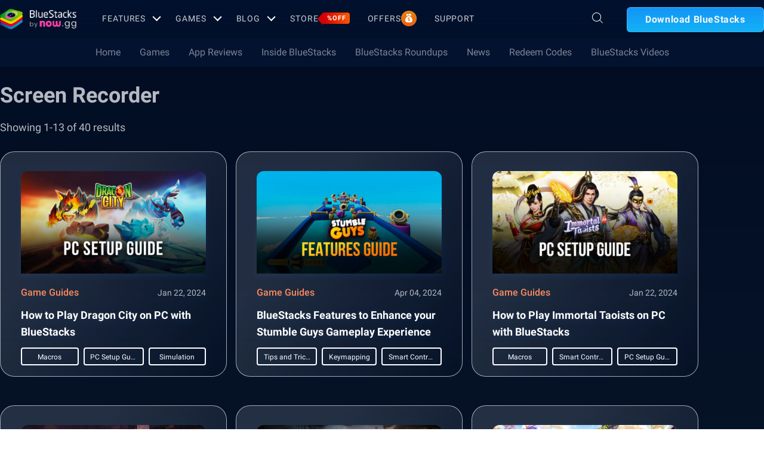

--- FILE ---
content_type: text/html; charset=utf-8
request_url: https://www.bluestacks.com/blog/tag/screen-recorder.html
body_size: 46127
content:
<!DOCTYPE html><html lang="en" dir="ltr" data-country="US" data-locale="en"><head><meta charSet="UTF-8"/><title>Screen Recorder Archives - Bluestacks - The Best Android Emulator on PC as Rated by You</title><meta name="robots" content="index,follow"/><meta http-equiv="X-UA-Compatible" content="ie=edge"/><link rel="canonical" href="https://www.bluestacks.com/blog/tag/screen-recorder.html"/><meta name="description" content=""/><meta name="baidu-site-verification" content="code-y42E1spUr0"/><meta name="theme-color" content="#FF42A5"/><meta property="og:locale" content="en"/><meta property="og:type" content="website"/><meta property="og:title" content="Screen Recorder Archives - Bluestacks - The Best Android Emulator on PC as Rated by You"/><meta property="og:description" content=""/><meta property="og:url" content="https://www.bluestacks.com/blog/tag/screen-recorder.html"/><meta property="og:site_name" content="Bluestacks - The Best Android Emulator on PC as Rated by You"/><meta property="article:publisher" content="https://www.facebook.com/BlueStacksInc/"/><meta property="og:updated_time" content="2021-10-04T11:56:17+00:00"/><meta property="fb:app_id" content="236804760387339"/><meta property="twitter:title" content="Screen Recorder Archives - Bluestacks - The Best Android Emulator on PC as Rated by You"/><meta property="og:image:alt" content="Screen Recorder Archives - Bluestacks - The Best Android Emulator on PC as Rated by You"/><meta name="twitter:title" content="Screen Recorder Archives - Bluestacks - The Best Android Emulator on PC as Rated by You"/><meta name="twitter:description" content=""/><meta name="twitter:creator" content="@bluestacksinc"/><link rel="icon" href="https://cdn-www.bluestacks.com/bs-images/logo-icon.png" sizes="32x32"/><link rel="icon" href="https://cdn-www.bluestacks.com/bs-images/logo-icon.png" sizes="192x192"/><link rel="apple-touch-icon-precomposed" href="https://cdn-www.bluestacks.com/bs-images/logo-icon.png"/><meta name="msapplication-TileImage" content="https://cdn-www.bluestacks.com/bs-images/logo-icon.png"/><meta name="viewport" content="width=device-width,initial-scale=1,shrink-to-fit=no"/><meta name="google-site-verification" content="tbz8pRvfI7jRiJR8spPefljM-dF2Vi3MIxitsQ2oX_Y"/><meta name="naver-site-verification" content="c5e09798c62ac637c3a92471c52d236c3e4bffc1"/><meta name="referrer" content="no-referrer-when-downgrade"/><link rel="preconnect" href="https://cloud.bluestacks.com"/><link rel="dns-prefetch" href="https://www.google-analytics.com"/><link rel="preconnect" href="https://fonts.gstatic.com"/><meta property="og:image" content="https://cdn-www.bluestacks.com/bs-images/BS4_Image.jpg"/><meta property="og:image:secure_url" content="https://cdn-www.bluestacks.com/bs-images/BS4_Image.jpg"/><meta property="og:image:width" content="1200"/><meta property="og:image:height" content="630"/><meta property="og:image:type" content="image/jpeg"/><meta name="twitter:card" content="summary_large_image"/><meta name="twitter:image" content="https://cdn-www.bluestacks.com/bs-images/BS4_Image.jpg"/><meta name="next-head-count" content="40"/><script id="global-script" strategy="afterInteractive">
              window['gtag_enable_tcf_support'] = true;
              window.show_advertisement = true;
              // GA init function
              window.dataLayer = window.dataLayer || [];
              function gtag(){dataLayer.push(arguments);}
              </script><script id="quantcast-script" strategy="afterInteractive">
              window.inMobileScript = function() {
            var host = "bluestacks.com";
            var element = document.createElement("script");
            var firstScript = document.getElementsByTagName("script")[0];
            var url = "https://cmp.inmobi.com".concat("/choice/", "mw9xJtqPQGFbC", "/", host, "/choice.js?tag_version=V3");
            var uspTries = 0;
            var uspTriesLimit = 3;
            element.async = true;
            element.type = "text/javascript";
            element.src = url;
            firstScript.parentNode.insertBefore(element, firstScript);
            function makeStub() {
                var TCF_LOCATOR_NAME = "__tcfapiLocator";
                var queue = [];
                var win = window;
                var cmpFrame;
                function addFrame() {
                    var doc = win.document;
                    var otherCMP = !!win.frames[TCF_LOCATOR_NAME];
                    if (!otherCMP) {
                        if (doc.body) {
                            var iframe = doc.createElement("iframe");
                            iframe.style.cssText = "display:none";
                            iframe.name = TCF_LOCATOR_NAME;
                            doc.body.appendChild(iframe);
                        } else {
                            setTimeout(addFrame, 5);
                        }
                    }
                    return !otherCMP;
                }
                function tcfAPIHandler() {
                    var gdprApplies;
                    var args = arguments;
                    if (!args.length) {
                        return queue;
                    } else if (args[0] === "setGdprApplies") {
                        if (args.length > 3 && args[2] === 2 && typeof args[3] === "boolean") {
                            gdprApplies = args[3];
                            if (typeof args[2] === "function") {
                                args[2]("set", true);
                            }
                        }
                    } else if (args[0] === "ping") {
                        var retr = {
                            gdprApplies: gdprApplies,
                            cmpLoaded: false,
                            cmpStatus: "stub"
                        };
                        if (typeof args[2] === "function") {
                            args[2](retr);
                        }
                    } else {
                        if (args[0] === "init" && typeof args[3] === "object") {
                            args[3] = Object.assign(args[3], {
                                tag_version: "V3"
                            });
                        }
                        queue.push(args);
                    }
                }
                function postMessageEventHandler(event) {
                    var msgIsString = typeof event.data === "string";
                    var json = {};
                    try {
                        if (msgIsString) {
                            json = JSON.parse(event.data);
                        } else {
                            json = event.data;
                        }
                    } catch (ignore) {}
                    var payload = json.__tcfapiCall;
                    if (payload) {
                        window.__tcfapi(payload.command, payload.version, function(retValue, success) {
                            var returnMsg = {
                                __tcfapiReturn: {
                                    returnValue: retValue,
                                    success: success,
                                    callId: payload.callId
                                }
                            };
                            if (msgIsString) {
                                returnMsg = JSON.stringify(returnMsg);
                            }
                            if (event && event.source && event.source.postMessage) {
                                event.source.postMessage(returnMsg, "*");
                            }
                        }, payload.parameter);
                    }
                }
                while(win){
                    try {
                        if (win.frames[TCF_LOCATOR_NAME]) {
                            cmpFrame = win;
                            break;
                        }
                    } catch (ignore) {}
                    if (win === window.top) {
                        break;
                    }
                    win = win.parent;
                }
                if (!cmpFrame) {
                    addFrame();
                    win.__tcfapi = tcfAPIHandler;
                    win.addEventListener("message", postMessageEventHandler, false);
                }
            }
            makeStub();
            function makeGppStub() {
                const CMP_ID = 10;
                const SUPPORTED_APIS = [
                    "2:tcfeuv2",
                    "6:uspv1",
                    "7:usnatv1",
                    "8:usca",
                    "9:usvav1",
                    "10:uscov1",
                    "11:usutv1",
                    "12:usctv1"
                ];
                window.__gpp_addFrame = function(n) {
                    if (!window.frames[n]) {
                        if (document.body) {
                            var i = document.createElement("iframe");
                            i.style.cssText = "display:none";
                            i.name = n;
                            document.body.appendChild(i);
                        } else {
                            window.setTimeout(window.__gpp_addFrame, 10, n);
                        }
                    }
                };
                window.__gpp_stub = function() {
                    var b = arguments;
                    __gpp.queue = __gpp.queue || [];
                    __gpp.events = __gpp.events || [];
                    if (!b.length || b.length == 1 && b[0] == "queue") {
                        return __gpp.queue;
                    }
                    if (b.length == 1 && b[0] == "events") {
                        return __gpp.events;
                    }
                    var cmd = b[0];
                    var clb = b.length > 1 ? b[1] : null;
                    var par = b.length > 2 ? b[2] : null;
                    if (cmd === "ping") {
                        clb({
                            gppVersion: "1.1",
                            cmpStatus: "stub",
                            cmpDisplayStatus: "hidden",
                            signalStatus: "not ready",
                            supportedAPIs: SUPPORTED_APIS,
                            cmpId: CMP_ID,
                            sectionList: [],
                            applicableSections: [
                                -1
                            ],
                            gppString: "",
                            parsedSections: {}
                        }, true);
                    } else if (cmd === "addEventListener") {
                        if (!("lastId" in __gpp)) {
                            __gpp.lastId = 0;
                        }
                        __gpp.lastId++;
                        var lnr = __gpp.lastId;
                        __gpp.events.push({
                            id: lnr,
                            callback: clb,
                            parameter: par
                        });
                        clb({
                            eventName: "listenerRegistered",
                            listenerId: lnr,
                            data: true,
                            pingData: {
                                gppVersion: "1.1",
                                cmpStatus: "stub",
                                cmpDisplayStatus: "hidden",
                                signalStatus: "not ready",
                                supportedAPIs: SUPPORTED_APIS,
                                cmpId: CMP_ID,
                                sectionList: [],
                                applicableSections: [
                                    -1
                                ],
                                gppString: "",
                                parsedSections: {}
                            }
                        }, true);
                    } else if (cmd === "removeEventListener") {
                        var success = false;
                        for(var i = 0; i < __gpp.events.length; i++){
                            if (__gpp.events[i].id == par) {
                                __gpp.events.splice(i, 1);
                                success = true;
                                break;
                            }
                        }
                        clb({
                            eventName: "listenerRemoved",
                            listenerId: par,
                            data: success,
                            pingData: {
                                gppVersion: "1.1",
                                cmpStatus: "stub",
                                cmpDisplayStatus: "hidden",
                                signalStatus: "not ready",
                                supportedAPIs: SUPPORTED_APIS,
                                cmpId: CMP_ID,
                                sectionList: [],
                                applicableSections: [
                                    -1
                                ],
                                gppString: "",
                                parsedSections: {}
                            }
                        }, true);
                    } else if (cmd === "hasSection") {
                        clb(false, true);
                    } else if (cmd === "getSection" || cmd === "getField") {
                        clb(null, true);
                    } else {
                        __gpp.queue.push([].slice.apply(b));
                    }
                };
                window.__gpp_msghandler = function(event) {
                    var msgIsString = typeof event.data === "string";
                    try {
                        var json = msgIsString ? JSON.parse(event.data) : event.data;
                    } catch (e) {
                        var json = null;
                    }
                    if (typeof json === "object" && json !== null && "__gppCall" in json) {
                        var i = json.__gppCall;
                        window.__gpp(i.command, function(retValue, success) {
                            var returnMsg = {
                                __gppReturn: {
                                    returnValue: retValue,
                                    success: success,
                                    callId: i.callId
                                }
                            };
                            event.source.postMessage(msgIsString ? JSON.stringify(returnMsg) : returnMsg, "*");
                        }, "parameter" in i ? i.parameter : null, "version" in i ? i.version : "1.1");
                    }
                };
                if (!("__gpp" in window) || typeof window.__gpp !== "function") {
                    window.__gpp = window.__gpp_stub;
                    window.addEventListener("message", window.__gpp_msghandler, false);
                    window.__gpp_addFrame("__gppLocator");
                }
            }
            makeGppStub();
            var uspStubFunction = function() {
                var arg = arguments;
                if (typeof window.__uspapi !== uspStubFunction) {
                    setTimeout(function() {
                        if (typeof window.__uspapi !== "undefined") {
                            window.__uspapi.apply(window.__uspapi, arg);
                        }
                    }, 500);
                }
            };
            var checkIfUspIsReady = function() {
                uspTries++;
                if (window.__uspapi === uspStubFunction && uspTries < uspTriesLimit) {
                    console.warn("USP is not accessible");
                } else {
                    clearInterval(uspInterval);
                }
            };
            if (typeof window.__uspapi === "undefined") {
                window.__uspapi = uspStubFunction;
                var uspInterval = setInterval(checkIfUspIsReady, 6000);
            }
        };
             (
              ()=>{
            window.getDomainFromUrl = function(url_) {
                const url = new URL(url_);
                const parts = url.hostname.split(".");
                if (parts.length > 2) {
                    return parts.slice(-2).join(".");
                }
                return url.hostname;
            };
            // Listen for the parent's response
            window.addEventListener("message", (event)=>{
                const domain = window.getDomainFromUrl(event.origin);
                if ([
                    "bluestacks.com",
                    "bstkinternal.net"
                ].includes(domain)) {
                    if (event.data.action_type === "isBS5ClientResult") {
                        document.querySelector("body").dataset["appplayer"] = true;
                        window.appplayer = true;
                        console.warn("AppCenter is detected");
                    }
                }
            });
            window.gotAppPlayerBackPage = ()=>{
                if (window.location.pathname == "/products/deals.html") {
                    window.parent.postMessage({
                        action_type: "goback"
                    }, "https://cdn-bgp.bluestacks.com");
                    return;
                }
                if (window.history.length > 1) {
                    window.history.back();
                } else {
                    window.parent.postMessage({
                        action_type: "goback"
                    }, "https://cdn-bgp.bluestacks.com");
                }
            };
            window.addAppPlayerBackButton = ()=>{
                var ref;
                const button = document.createElement("button");
                button.className = "app-placyer-back"; // Add class
                button.innerHTML = `
                <svg xmlns="http://www.w3.org/2000/svg" width="20" height="20" viewBox="0 0 20 20" fill="none">
                    <path d="M17 10.5H3M3 10.5L8.5 5M3 10.5L8.5 16" 
                          stroke="#F7FAFF" strokeWidth="2" 
                          style="stroke: rgb(247, 250, 255); stroke-opacity: 1;">
                    </path>
                </svg>
                Go Back
            `;
                button.onclick = window.gotAppPlayerBackPage;
                document === null || document === void 0 ? void 0 : (ref = document.body) === null || ref === void 0 ? void 0 : ref.appendChild(button);
            };
            // Call the function to add the button
            if (window.self !== window.top) {
                window.parent.postMessage({
                    action_type: "isBS5Client"
                }, "https://cdn-bgp.bluestacks.com");
                window.isBS5ClientInterval = setInterval(()=>{
                    window.parent.postMessage({
                        action_type: "isBS5Client"
                    }, "https://cdn-bgp.bluestacks.com");
                }, 50);
                setTimeout(()=>{
                    window.parent.postMessage({
                        action_type: "isBS5Client"
                    }, "https://cdn-bgp.bluestacks.com");
                    window.addAppPlayerBackButton();
                    if (window.isBS5ClientInterval) {
                        clearInterval(window.isBS5ClientInterval);
                    }
                }, 2000);
            } else {
                inMobileScript();
            }
        }
             )();
             </script><script strategy="lazyOnload">
                  let bstkLazyloadImages = () =>{
                    var forEach = (list, callback) => {
                      Array.prototype.forEach.call(list, callback);
                    };
                    var preloadImage = (img) => {
                      const src = img.getAttribute("data-src");
                      const oSrc = img.getAttribute("data-org");
                      const tryAlt = img.getAttribute("data-try-alt"); 

                      if (!src) return;

                      const virtualImg = new Image();
                      virtualImg.src = src;

                      virtualImg.onload = (e) => {
                        img.setAttribute("src", src);
                        img.addEventListener(
                          "load",
                          function loaded() {
                            if (!img) return;
                            img.classList.add("loadded");
                            img.classList.add("unblur");
                            img.classList.remove("lazy");
                          },
                          false
                        );
                      };

                      function tryAltDomains(errorImg, index){
                        return new Promise((resolve, reject) => { 
                          let domains = ["d2u1q3j7uk6p0t.cloudfront.net"]
                          if(domains[index]){
                            let newImg = errorImg.split('/');
                            newImg[2] = domains[index];
                            newImg = newImg.join('/')
                            const img = new Image();
                            img.src = newImg;
                            if (img.complete) {
                              resolve(newImg);
                            } else {
                              img.onload = () => {
                                resolve(newImg);
                              };
                              img.onerror = () => {
                                if(index < domains.length){
                                  return resolve(tryAltDomains(newImg, index + 1));
                                }else{
                                  return reject(false);
                                }
                              };
                            }
                          }else{
                            return reject(false);
                          }
                        })
                      }
                      
                      virtualImg.onerror = (e) => {
                        const fallbackSrc = img.getAttribute("data-fallback");
                        if(tryAlt){
                          tryAltDomains(oSrc, 0)
                          .then((newImg)=>{
                            img.setAttribute("src", newImg);
                          })
                          .catch(()=>{
                            if (fallbackSrc) {
                              img.setAttribute("src", fallbackSrc);
                              img.classList.add("fallback-img");
                            }
                          })
                        }else{
                          if (fallbackSrc) {
                            img.setAttribute("src", fallbackSrc);
                            img.classList.add("fallback-img");
                          }
                        }
                        img.classList.add("loadded");
                        img.classList.add("unblur");
                        img.classList.remove("lazy");
                      };
                    };

                    
                    var lazys = document.querySelectorAll("img.lazy");

                    /**
                     * Checking for Browser support, if not has load it all.
                     */
                    if (!("IntersectionObserver" in window)) {
                      forEach(lazys, (lazy) => preloadImage(lazy));
                    } else {
                      /**
                       * [onIntersection description]
                       * @param  {[type]} entries [description]
                       */
                      const onIntersection = (entries) => {
                        forEach(entries, (entry) => {
                          if (entry.intersectionRatio > 0) {
                            scroll.unobserve(entry.target);
                            preloadImage(entry.target);
                          }
                        });
                      };

                      /**
                       * instance of the IntersectionObserver
                       * @param {[callback]} onIntersection
                       * @see https://developer.mozilla.org/en-US/docs/Web/API/Intersection_Observer_API
                       */
                      const scroll = new IntersectionObserver(onIntersection, {
                        rootMargin: "50px 0px",
                        threshold: 0.1,
                      });

                      /**
                       * Targeting all selected elements to be observed
                       */
                      forEach(lazys, (lazy) => scroll.observe(lazy));
                    }
                  }
                  document.addEventListener("DOMContentLoaded", () => {
                    bstkLazyloadImages();
                    setTimeout(()=>{
                      bstkLazyloadImages();
                    },3000)
                  })

                  </script><script id="gtag-base" strategy="afterInteractive">
            // <!-- Google Tag Manager -->
            (function(w,d,s,l,i){w[l]=w[l]||[];w[l].push({'gtm.start':
            new Date().getTime(),event:'gtm.js'});var f=d.getElementsByTagName(s)[0],
            j=d.createElement(s),dl=l!='dataLayer'?'&l='+l:'';j.async=true;j.src=
            'https://www.googletagmanager.com/gtm.js?id='+i+dl;f.parentNode.insertBefore(j,f);
            })(window,document,'script','dataLayer','GTM-W4Z4SG');
            // <!-- End Google Tag Manager -->
          </script><script strategy="afterInteractive">
              let quantcastTimerCount = 0;
              let domain_name = 'bluestacks.com';
              let quantcastCookie = getCookie('quant_cast_cookie');
              if(quantcastCookie == 'accept'){
                window.show_advertisement = true;
              }else{
                window.show_advertisement = false;
              }
              if (
                location.hostname.includes('bluestacks.com')
              ) {
                domain_name = 'bluestacks.com';
              } else if (location.hostname === 'local.bluestacks.com') {
                domain_name = 'local.bluestacks.com';
              } else if (location.hostname === 'localhost') {
                domain_name = 'localhost';
              } else {
                domain_name = 'bstkinternal.net';
              }

              function getCookie(cname) {
                var name = cname + "=";
                var decodedCookie = decodeURIComponent(document.cookie);
                var ca = decodedCookie.split(';');
                for (var i = 0; i < ca.length; i++) {
                  var c = ca[i];
                  while (c.charAt(0) == ' ') {
                    c = c.substring(1);
                  }
                  if (c.indexOf(name) == 0) {
                    return c.substring(name.length, c.length);
                  }
                }
                return "";
              }
              var setCookie = (cookieName, cookieValue, daysToExpire) => {
                var date = new Date();
                date.setTime(date.getTime() + daysToExpire * 24 * 60 * 60 * 1000);
                var expires = 'expires=' + date.toUTCString();
                document.cookie = cookieName + '=' + cookieValue + ';' + expires + ';' + domain_name + ';path=/';
              };
              let gtmLoaded = false;
              let gaLoaded = false;

              const loadGTM = () => {
                if (!gtmLoaded) {
                  let quantcastCookie = getCookie('quant_cast_cookie');
                  if (quantcastCookie == 'accept') {
                    gtmLoaded = true;
                    let gtmScriptTag = document.createElement('script');
                    gtmScriptTag.src = '/wp-content/themes/bluestacks/js/gtm.js';
                    gtmScriptTag.async = true;
                    document.head.appendChild(gtmScriptTag);
                  }
                }
              }

              const loadGA = () => {
                if (!gaLoaded) {
                  let quantcastCookie = getCookie('quant_cast_cookie');
                  if (quantcastCookie) {
                    gaLoaded = true;
                    let gaScriptTag = document.createElement('script');
                    gaScriptTag.src = 'https://www.googletagmanager.com/gtag/js?id=G-3PED3R14PQ';
                    gaScriptTag.async = true;
                    document.head.appendChild(gaScriptTag);
          
                    setTimeout(function(){
                      gtag('js', new Date());
                      gtag('config', 'G-3PED3R14PQ');
                    },1000);
                  }
                }
              }

              window.quant_cast_cookie = true;
              document.addEventListener( 'click', function ( event ) {
                let eleClass = event.target.className.toString();
                // Save and Exit button event
                if(!event.target.className){
                  eleClass = event.target.parentElement.className.toString();
                }
                if(event.target && (eleClass.trim() == 'css-47sehv' || event.target.className == 'qc-cmp2-close-icon') ) {
                  setCookie('quant_cast_cookie',window.quant_cast_cookie , 30);
                  //loadGTM();
                  loadGA();
                };
                let moreOptClass = event.target.className.toString();
                if(!event.target.className){
                  moreOptClass = event.target.parentElement.className.toString();
                }
                // Save and Exit button event
                if(event.target && (moreOptClass.trim() == 'css-1hy2vtq') ) {
                  window.quant_cast_cookie = false;
                };
                if(event.target && (event.target.innerText == 'REJECT ALL' || event.target.innerText == 'OFF')) {
                  quant_cast_cookie = false;
                };
                if(event.target && (event.target.innerText == 'ACCEPT ALL' || event.target.innerText == 'ON')) {
                  quant_cast_cookie = true;
                };
              });

              let quantcastInterval = setInterval(function() {
                //loadGTM();
                loadGA();
              }, 1000)</script><script id="gtag-base" strategy="afterInteractive">
              const loadGAOther = () => {
                let gaScriptTag = document.createElement('script');
                gaScriptTag.src = 'https://www.googletagmanager.com/gtag/js?id=G-3PED3R14PQ';
                gaScriptTag.async = true;
                document.head.appendChild(gaScriptTag);

                setTimeout(function(){
                  gtag('js', new Date());
                  gtag('config', 'G-3PED3R14PQ');
                },1000);
              }
              loadGAOther();
          </script><meta name="next-font-preconnect"/><noscript data-n-css=""></noscript><script defer="" nomodule="" src="/_next/static/chunks/polyfills-5cd94c89d3acac5f.js"></script><script src="/_next/static/chunks/webpack-5c7687d58c15049a.js" defer=""></script><script src="/_next/static/chunks/framework-9cf46cf0fe8d1146.js" defer=""></script><script src="/_next/static/chunks/main-3456a641930ebb2c.js" defer=""></script><script src="/_next/static/chunks/pages/_app-8ca3d3d5004bdddc.js" defer=""></script><script src="/_next/static/chunks/0975f2b1-5217cdcae2597d7e.js" defer=""></script><script src="/_next/static/chunks/2675-3b682edc71d44a12.js" defer=""></script><script src="/_next/static/chunks/1795-fcd12dc84069a4bf.js" defer=""></script><script src="/_next/static/chunks/3944-cd7826df83de1a13.js" defer=""></script><script src="/_next/static/chunks/9941-7c93e2f1f995e0b4.js" defer=""></script><script src="/_next/static/chunks/8899-dfead38c7a94fc11.js" defer=""></script><script src="/_next/static/chunks/5594-09637f7cea7be4bf.js" defer=""></script><script src="/_next/static/chunks/234-58bc333aa305c9ed.js" defer=""></script><script src="/_next/static/chunks/4226-c639c30f8141e557.js" defer=""></script><script src="/_next/static/chunks/8491-4c71c3566a2de3c1.js" defer=""></script><script src="/_next/static/chunks/6135-012f331052b28488.js" defer=""></script><script src="/_next/static/chunks/2213-c66bee480eed9fdb.js" defer=""></script><script src="/_next/static/chunks/138-9f18ca18fcbd12d7.js" defer=""></script><script src="/_next/static/chunks/594-b67a1b25c478fc9d.js" defer=""></script><script src="/_next/static/chunks/8828-c9358b63fa93834d.js" defer=""></script><script src="/_next/static/chunks/2751-011b78d8e1fb1a72.js" defer=""></script><script src="/_next/static/chunks/pages/blog/%5Bcategory%5D/%5Bslug%5D-c2550fb53eea3ae9.js" defer=""></script><script src="/_next/static/RxqVKMWk7HOkDUjqAe0jj/_buildManifest.js" defer=""></script><script src="/_next/static/RxqVKMWk7HOkDUjqAe0jj/_ssgManifest.js" defer=""></script><script src="/_next/static/RxqVKMWk7HOkDUjqAe0jj/_middlewareManifest.js" defer=""></script><style data-styled="" data-styled-version="5.3.11">@font-face{font-family:'Roboto';font-style:normal;font-weight:400;font-display:swap;src:url(https://fonts.gstatic.com/s/roboto/v30/KFOmCnqEu92Fr1Mu72xKKTU1Kvnz.woff2) format('woff2');unicode-range:U+0460-052F,U+1C80-1C88,U+20B4,U+2DE0-2DFF,U+A640-A69F,U+FE2E-FE2F;}/*!sc*/
@font-face{font-family:'Roboto';font-style:normal;font-weight:400;font-display:swap;src:url(https://fonts.gstatic.com/s/roboto/v30/KFOmCnqEu92Fr1Mu5mxKKTU1Kvnz.woff2) format('woff2');unicode-range:U+0301,U+0400-045F,U+0490-0491,U+04B0-04B1,U+2116;}/*!sc*/
@font-face{font-family:'Roboto';font-style:normal;font-weight:400;font-display:swap;src:url(https://fonts.gstatic.com/s/roboto/v30/KFOmCnqEu92Fr1Mu7mxKKTU1Kvnz.woff2) format('woff2');unicode-range:U+1F00-1FFF;}/*!sc*/
@font-face{font-family:'Roboto';font-style:normal;font-weight:400;font-display:swap;src:url(https://fonts.gstatic.com/s/roboto/v30/KFOmCnqEu92Fr1Mu4WxKKTU1Kvnz.woff2) format('woff2');unicode-range:U+0370-03FF;}/*!sc*/
@font-face{font-family:'Roboto';font-style:normal;font-weight:400;font-display:swap;src:url(https://fonts.gstatic.com/s/roboto/v30/KFOmCnqEu92Fr1Mu7WxKKTU1Kvnz.woff2) format('woff2');unicode-range:U+0102-0103,U+0110-0111,U+0128-0129,U+0168-0169,U+01A0-01A1,U+01AF-01B0,U+1EA0-1EF9,U+20AB;}/*!sc*/
@font-face{font-family:'Roboto';font-style:normal;font-weight:400;font-display:swap;src:url(https://fonts.gstatic.com/s/roboto/v30/KFOmCnqEu92Fr1Mu7GxKKTU1Kvnz.woff2) format('woff2');unicode-range:U+0100-024F,U+0259,U+1E00-1EFF,U+2020,U+20A0-20AB,U+20AD-20CF,U+2113,U+2C60-2C7F,U+A720-A7FF;}/*!sc*/
@font-face{font-family:'Roboto';font-style:normal;font-weight:400;font-display:swap;src:url(https://fonts.gstatic.com/s/roboto/v30/KFOmCnqEu92Fr1Mu4mxKKTU1Kg.woff2) format('woff2');unicode-range:U+0000-00FF,U+0131,U+0152-0153,U+02BB-02BC,U+02C6,U+02DA,U+02DC,U+2000-206F,U+2074,U+20AC,U+2122,U+2191,U+2193,U+2212,U+2215,U+FEFF,U+FFFD;}/*!sc*/
@font-face{font-family:'Roboto';font-style:normal;font-weight:500;font-display:swap;src:url(https://fonts.gstatic.com/s/roboto/v30/KFOlCnqEu92Fr1MmEU9fCRc4AMP6lbBP.woff2) format('woff2');unicode-range:U+0460-052F,U+1C80-1C88,U+20B4,U+2DE0-2DFF,U+A640-A69F,U+FE2E-FE2F;}/*!sc*/
@font-face{font-family:'Roboto';font-style:normal;font-weight:500;font-display:swap;src:url(https://fonts.gstatic.com/s/roboto/v30/KFOlCnqEu92Fr1MmEU9fABc4AMP6lbBP.woff2) format('woff2');unicode-range:U+0301,U+0400-045F,U+0490-0491,U+04B0-04B1,U+2116;}/*!sc*/
@font-face{font-family:'Roboto';font-style:normal;font-weight:500;font-display:swap;src:url(https://fonts.gstatic.com/s/roboto/v30/KFOlCnqEu92Fr1MmEU9fCBc4AMP6lbBP.woff2) format('woff2');unicode-range:U+1F00-1FFF;}/*!sc*/
@font-face{font-family:'Roboto';font-style:normal;font-weight:500;font-display:swap;src:url(https://fonts.gstatic.com/s/roboto/v30/KFOlCnqEu92Fr1MmEU9fBxc4AMP6lbBP.woff2) format('woff2');unicode-range:U+0370-03FF;}/*!sc*/
@font-face{font-family:'Roboto';font-style:normal;font-weight:500;font-display:swap;src:url(https://fonts.gstatic.com/s/roboto/v30/KFOlCnqEu92Fr1MmEU9fCxc4AMP6lbBP.woff2) format('woff2');unicode-range:U+0102-0103,U+0110-0111,U+0128-0129,U+0168-0169,U+01A0-01A1,U+01AF-01B0,U+1EA0-1EF9,U+20AB;}/*!sc*/
@font-face{font-family:'Roboto';font-style:normal;font-weight:500;font-display:swap;src:url(https://fonts.gstatic.com/s/roboto/v30/KFOlCnqEu92Fr1MmEU9fChc4AMP6lbBP.woff2) format('woff2');unicode-range:U+0100-024F,U+0259,U+1E00-1EFF,U+2020,U+20A0-20AB,U+20AD-20CF,U+2113,U+2C60-2C7F,U+A720-A7FF;}/*!sc*/
@font-face{font-family:'Roboto';font-style:normal;font-weight:500;font-display:swap;src:url(https://fonts.gstatic.com/s/roboto/v30/KFOlCnqEu92Fr1MmEU9fBBc4AMP6lQ.woff2) format('woff2');unicode-range:U+0000-00FF,U+0131,U+0152-0153,U+02BB-02BC,U+02C6,U+02DA,U+02DC,U+2000-206F,U+2074,U+20AC,U+2122,U+2191,U+2193,U+2212,U+2215,U+FEFF,U+FFFD;}/*!sc*/
@font-face{font-family:'Roboto';font-style:normal;font-weight:700;font-display:swap;src:url(https://fonts.gstatic.com/s/roboto/v30/KFOlCnqEu92Fr1MmWUlfCRc4AMP6lbBP.woff2) format('woff2');unicode-range:U+0460-052F,U+1C80-1C88,U+20B4,U+2DE0-2DFF,U+A640-A69F,U+FE2E-FE2F;}/*!sc*/
@font-face{font-family:'Roboto';font-style:normal;font-weight:700;font-display:swap;src:url(https://fonts.gstatic.com/s/roboto/v30/KFOlCnqEu92Fr1MmWUlfABc4AMP6lbBP.woff2) format('woff2');unicode-range:U+0301,U+0400-045F,U+0490-0491,U+04B0-04B1,U+2116;}/*!sc*/
@font-face{font-family:'Roboto';font-style:normal;font-weight:700;font-display:swap;src:url(https://fonts.gstatic.com/s/roboto/v30/KFOlCnqEu92Fr1MmWUlfCBc4AMP6lbBP.woff2) format('woff2');unicode-range:U+1F00-1FFF;}/*!sc*/
@font-face{font-family:'Roboto';font-style:normal;font-weight:700;font-display:swap;src:url(https://fonts.gstatic.com/s/roboto/v30/KFOlCnqEu92Fr1MmWUlfBxc4AMP6lbBP.woff2) format('woff2');unicode-range:U+0370-03FF;}/*!sc*/
@font-face{font-family:'Roboto';font-style:normal;font-weight:700;font-display:swap;src:url(https://fonts.gstatic.com/s/roboto/v30/KFOlCnqEu92Fr1MmWUlfCxc4AMP6lbBP.woff2) format('woff2');unicode-range:U+0102-0103,U+0110-0111,U+0128-0129,U+0168-0169,U+01A0-01A1,U+01AF-01B0,U+1EA0-1EF9,U+20AB;}/*!sc*/
@font-face{font-family:'Roboto';font-style:normal;font-weight:700;font-display:swap;src:url(https://fonts.gstatic.com/s/roboto/v30/KFOlCnqEu92Fr1MmWUlfChc4AMP6lbBP.woff2) format('woff2');unicode-range:U+0100-024F,U+0259,U+1E00-1EFF,U+2020,U+20A0-20AB,U+20AD-20CF,U+2113,U+2C60-2C7F,U+A720-A7FF;}/*!sc*/
@font-face{font-family:'Roboto';font-style:normal;font-weight:700;font-display:swap;src:url(https://fonts.gstatic.com/s/roboto/v30/KFOlCnqEu92Fr1MmWUlfBBc4AMP6lQ.woff2) format('woff2');unicode-range:U+0000-00FF,U+0131,U+0152-0153,U+02BB-02BC,U+02C6,U+02DA,U+02DC,U+2000-206F,U+2074,U+20AC,U+2122,U+2191,U+2193,U+2212,U+2215,U+FEFF,U+FFFD;}/*!sc*/
@font-face{font-family:'Poppins';font-style:normal;font-weight:400;font-display:swap;src:url(https://fonts.gstatic.com/s/poppins/v20/pxiEyp8kv8JHgFVrJJbecnFHGPezSQ.woff2) format('woff2');unicode-range:U+0900-097F,U+1CD0-1CF6,U+1CF8-1CF9,U+200C-200D,U+20A8,U+20B9,U+25CC,U+A830-A839,U+A8E0-A8FB;}/*!sc*/
@font-face{font-family:'Poppins';font-style:normal;font-weight:400;font-display:swap;src:url(https://fonts.gstatic.com/s/poppins/v20/pxiEyp8kv8JHgFVrJJnecnFHGPezSQ.woff2) format('woff2');unicode-range:U+0100-024F,U+0259,U+1E00-1EFF,U+2020,U+20A0-20AB,U+20AD-20CF,U+2113,U+2C60-2C7F,U+A720-A7FF;}/*!sc*/
@font-face{font-family:'Poppins';font-style:normal;font-weight:400;font-display:swap;src:url(https://fonts.gstatic.com/s/poppins/v20/pxiEyp8kv8JHgFVrJJfecnFHGPc.woff2) format('woff2');unicode-range:U+0000-00FF,U+0131,U+0152-0153,U+02BB-02BC,U+02C6,U+02DA,U+02DC,U+2000-206F,U+2074,U+20AC,U+2122,U+2191,U+2193,U+2212,U+2215,U+FEFF,U+FFFD;}/*!sc*/
@font-face{font-family:'Poppins';font-style:normal;font-weight:500;font-display:swap;src:url(https://fonts.gstatic.com/s/poppins/v20/pxiByp8kv8JHgFVrLGT9Z11lFd2JQEl8qw.woff2) format('woff2');unicode-range:U+0900-097F,U+1CD0-1CF6,U+1CF8-1CF9,U+200C-200D,U+20A8,U+20B9,U+25CC,U+A830-A839,U+A8E0-A8FB;}/*!sc*/
@font-face{font-family:'Poppins';font-style:normal;font-weight:500;font-display:swap;src:url(https://fonts.gstatic.com/s/poppins/v20/pxiByp8kv8JHgFVrLGT9Z1JlFd2JQEl8qw.woff2) format('woff2');unicode-range:U+0100-024F,U+0259,U+1E00-1EFF,U+2020,U+20A0-20AB,U+20AD-20CF,U+2113,U+2C60-2C7F,U+A720-A7FF;}/*!sc*/
@font-face{font-family:'Poppins';font-style:normal;font-weight:500;font-display:swap;src:url(https://fonts.gstatic.com/s/poppins/v20/pxiByp8kv8JHgFVrLGT9Z1xlFd2JQEk.woff2) format('woff2');unicode-range:U+0000-00FF,U+0131,U+0152-0153,U+02BB-02BC,U+02C6,U+02DA,U+02DC,U+2000-206F,U+2074,U+20AC,U+2122,U+2191,U+2193,U+2212,U+2215,U+FEFF,U+FFFD;}/*!sc*/
@font-face{font-family:'Poppins';font-style:normal;font-weight:600;font-display:swap;src:url(https://fonts.gstatic.com/s/poppins/v20/pxiByp8kv8JHgFVrLEj6Z11lFd2JQEl8qw.woff2) format('woff2');unicode-range:U+0900-097F,U+1CD0-1CF6,U+1CF8-1CF9,U+200C-200D,U+20A8,U+20B9,U+25CC,U+A830-A839,U+A8E0-A8FB;}/*!sc*/
@font-face{font-family:'Poppins';font-style:normal;font-weight:600;font-display:swap;src:url(https://fonts.gstatic.com/s/poppins/v20/pxiByp8kv8JHgFVrLEj6Z1JlFd2JQEl8qw.woff2) format('woff2');unicode-range:U+0100-024F,U+0259,U+1E00-1EFF,U+2020,U+20A0-20AB,U+20AD-20CF,U+2113,U+2C60-2C7F,U+A720-A7FF;}/*!sc*/
@font-face{font-family:'Poppins';font-style:normal;font-weight:600;font-display:swap;src:url(https://fonts.gstatic.com/s/poppins/v20/pxiByp8kv8JHgFVrLEj6Z1xlFd2JQEk.woff2) format('woff2');unicode-range:U+0000-00FF,U+0131,U+0152-0153,U+02BB-02BC,U+02C6,U+02DA,U+02DC,U+2000-206F,U+2074,U+20AC,U+2122,U+2191,U+2193,U+2212,U+2215,U+FEFF,U+FFFD;}/*!sc*/
@font-face{font-family:'Poppins';font-style:normal;font-weight:700;font-display:swap;src:url(https://fonts.gstatic.com/s/poppins/v20/pxiByp8kv8JHgFVrLCz7Z11lFd2JQEl8qw.woff2) format('woff2');unicode-range:U+0900-097F,U+1CD0-1CF6,U+1CF8-1CF9,U+200C-200D,U+20A8,U+20B9,U+25CC,U+A830-A839,U+A8E0-A8FB;}/*!sc*/
@font-face{font-family:'Poppins';font-style:normal;font-weight:700;font-display:swap;src:url(https://fonts.gstatic.com/s/poppins/v20/pxiByp8kv8JHgFVrLCz7Z1JlFd2JQEl8qw.woff2) format('woff2');unicode-range:U+0100-024F,U+0259,U+1E00-1EFF,U+2020,U+20A0-20AB,U+20AD-20CF,U+2113,U+2C60-2C7F,U+A720-A7FF;}/*!sc*/
@font-face{font-family:'Poppins';font-style:normal;font-weight:700;font-display:swap;src:url(https://fonts.gstatic.com/s/poppins/v20/pxiByp8kv8JHgFVrLCz7Z1xlFd2JQEk.woff2) format('woff2');unicode-range:U+0000-00FF,U+0131,U+0152-0153,U+02BB-02BC,U+02C6,U+02DA,U+02DC,U+2000-206F,U+2074,U+20AC,U+2122,U+2191,U+2193,U+2212,U+2215,U+FEFF,U+FFFD;}/*!sc*/
*{font-family:'Roboto',sans-serif;box-sizing:border-box;margin:0;padding:0;}/*!sc*/
*:focus,*:active,*:hover{outline:none;}/*!sc*/
.overflow-y-hidden{overflow-y:hidden;}/*!sc*/
.blog-home-page *{font-family:"Poppins",sans-serif;}/*!sc*/
.blog-home-page .subscribe-email .pop-up-content .upper-section .heading{width:100%;}/*!sc*/
.blog-home-page .header-wrapper .container .right-section .language-selector .language-selector-btn:hover .sub-menu{top:64px;}/*!sc*/
.blog-home-page .cat-lbl[data-cat="updates"],.blog-home-page .cat-title[data-cat="updates"]{color:#ea526f !important;}/*!sc*/
.blog-home-page .cat-lbl[data-cat="news"],.blog-home-page .cat-title[data-cat="news"]{color:#3ddc97 !important;}/*!sc*/
.blog-home-page .cat-lbl[data-cat="game-guides"],.blog-home-page .cat-title[data-cat="game-guides"]{color:#ff8a5b !important;}/*!sc*/
.blog-home-page .cat-lbl[data-cat="bluestacks-exclusives"],.blog-home-page .cat-title[data-cat="bluestacks-exclusives"]{color:#FFD500 !important;}/*!sc*/
.blog-home-page .cat-lbl[data-cat="bluestacks-roundups"],.blog-home-page .cat-title[data-cat="bluestacks-roundups"]{color:#CD4631 !important;}/*!sc*/
.blog-home-page .cat-lbl[data-cat="app-reviews"],.blog-home-page .cat-title[data-cat="app-reviews"]{color:#25CED1 !important;}/*!sc*/
@media (max-width:767px){.blog-home-page .subscribe-email{display:block;}.blog-home-page .subscribe-email .content-box .container{-webkit-flex-direction:column;-ms-flex-direction:column;flex-direction:column;-webkit-box-pack:center;-webkit-justify-content:center;-ms-flex-pack:center;justify-content:center;}.blog-home-page .subscribe-email .content-box .container .subscribe-heading{font-weight:700;font-size:18px !important;line-height:28px;padding:0;-webkit-flex:unset;-ms-flex:unset;flex:unset;}.blog-home-page .subscribe-email .content-box .container .newsletter-blog.subscribe-box{width:100%;margin-top:24px;}.blog-home-page .subscribe-email .content-box .container .newsletter-blog.subscribe-box .nw-error{top:-28px;font-size:10px;}}/*!sc*/
html,body{margin:0;padding:0;width:100%;background:#ffffff;}/*!sc*/
ul[class]{list-style:none;padding:0;margin:0;}/*!sc*/
button,.btn{cursor:pointer;}/*!sc*/
h1,h2,h3,h4,h5,h6,p,span{margin:0;font-weight:unset;}/*!sc*/
a{color:inherit;-webkit-text-decoration:none;text-decoration:none;cursor:pointer;}/*!sc*/
b,strong{font-family:var(--font-bold);}/*!sc*/
.inline-lazy{display:inline;}/*!sc*/
.main-content{min-height:calc(100vh - 297px);}/*!sc*/
.mac_intel-no-download .download-button,.experiment_variant .mac_intel-no-download .download-button,.mac_intel-no-download .container .right-section .download-buttons a.download-button,.experiment_variant .mac_intel-no-download.mac-os a.old-download,.mac_intel-no-download .container .left-section .download-ab-button,.mac_intel-no-download .left-section .download-ab-button,.mac_intel-no-download .old-download.download-ab-button,.mac_intel-no-download .container .download-wrapper > a.download-button{background:#b3c1ce !important;cursor:default;}/*!sc*/
.mac_intel-no-download .download-button:hover,.experiment_variant .mac_intel-no-download .download-button:hover,.mac_intel-no-download .container .right-section .download-buttons a.download-button:hover,.experiment_variant .mac_intel-no-download.mac-os a.old-download:hover,.mac_intel-no-download .container .left-section .download-ab-button:hover,.mac_intel-no-download .left-section .download-ab-button:hover,.mac_intel-no-download .old-download.download-ab-button:hover,.mac_intel-no-download .container .download-wrapper > a.download-button:hover{background:#b3c1ce !important;webkit-filter:none;-webkit-filter:none;filter:none;}/*!sc*/
.mac_intel-no-download .sub-title a{pointer-events:none;color:#b3c1ce !important;cursor:default;}/*!sc*/
.mac_intel-no-download .pop-up-content .lower-section .download-wrapper .old-download.download-button{color:#bbb;}/*!sc*/
.tooltip-text-mac_intel{display:none;width:-webkit-max-content;width:-moz-max-content;width:max-content;max-width:365px;line-height:1.5em;}/*!sc*/
.mac_intel-no-download-tooltip{overflow:visible !important;z-index:1;}/*!sc*/
.mac_intel-no-download-tooltip .tooltip-text-mac_intel{position:absolute;background:rgba(0,0,0,0.9);color:white;padding:4px 12px;border-radius:8px;font-size:14px;font-weight:normal;top:130%;left:50%;-webkit-transform:translateX(-50%) scale(0.9);-ms-transform:translateX(-50%) scale(0.9);transform:translateX(-50%) scale(0.9);opacity:0;visibility:hidden;-webkit-transition:all 0.3s ease-in-out;transition:all 0.3s ease-in-out;box-shadow:0 4px 10px rgba(0,0,0,0.2);}/*!sc*/
.mac_intel-no-download-tooltip .tooltip-text-mac_intel::after{content:"";position:absolute;bottom:100%;left:50%;-webkit-transform:translateX(-50%);-ms-transform:translateX(-50%);transform:translateX(-50%);border-width:8px;border-style:solid;border-color:transparent transparent rgba(0,0,0,0.85) transparent;}/*!sc*/
.mac_intel-no-download-tooltip:hover .tooltip-text-mac_intel{display:block;opacity:1;visibility:visible;-webkit-transform:translateX(-50%) scale(1);-ms-transform:translateX(-50%) scale(1);transform:translateX(-50%) scale(1);}/*!sc*/
.windows-os .cloud-games-section .download-bsx:not(.download-bs10){display:none !important;}/*!sc*/
html[lang=ar] .cloud-games-section .container .download-banner{-webkit-flex-direction:row-reverse;-ms-flex-direction:row-reverse;flex-direction:row-reverse;}/*!sc*/
html[lang=ar] .faq-section .container .faq-list .faq-item .toggle-arrow{right:unset;left:0;}/*!sc*/
html[lang=ar] .download-other-versions{-webkit-flex-direction:row-reverse;-ms-flex-direction:row-reverse;flex-direction:row-reverse;}/*!sc*/
html[lang=ar] .all-versions .download-version-list .version-li .r-section{margin-left:0;}/*!sc*/
html[lang=ar] .all-versions .download-version-list .version-li .r-section .l-side .title{margin-left:0;margin-right:8px;}/*!sc*/
@media (min-width:768px){html[lang=ar] .all-versions .download-version-list .version-li .r-section{margin-right:102px;}}/*!sc*/
.autocomplete-suggestions{z-index:9999;position:fixed !important;max-height:250px;border-radius:5px;background:#fff;overflow:hidden;overflow-y:auto;display:none;}/*!sc*/
.autocomplete-suggestions .search-wrapper .heading{display:-webkit-box;display:-webkit-flex;display:-ms-flexbox;display:flex;-webkit-box-pack:justify;-webkit-justify-content:space-between;-ms-flex-pack:justify;justify-content:space-between;margin:14px 0 5px 0;padding:0 14px;font-weight:700;font-size:60px;line-height:72px;color:#fff;}/*!sc*/
.autocomplete-suggestions .search-wrapper .heading .heading-title{font-weight:600;font-size:16px;line-height:24px;color:#28304c;margin:0;}/*!sc*/
.autocomplete-suggestions .search-wrapper .heading .view-all{font-weight:400;font-size:14px;line-height:24px;color:#0082e5;}/*!sc*/
.autocomplete-suggestions .search-wrapper .suggestion-list .autocomplete-suggestion{padding:10px 14px;border-bottom:1px solid #eee;color:#556789;font-size:16px;}/*!sc*/
.autocomplete-suggestions .search-wrapper .suggestion-list .autocomplete-suggestion:not(:last-child){border-bottom:1px solid rgba(169,173,184,.3);}/*!sc*/
.autocomplete-suggestions .search-wrapper .suggestion-list .autocomplete-suggestion .search-i{display:-webkit-box;display:-webkit-flex;display:-ms-flexbox;display:flex;-webkit-align-items:center;-webkit-box-align:center;-ms-flex-align:center;align-items:center;}/*!sc*/
.autocomplete-suggestions .search-wrapper .suggestion-list .autocomplete-suggestion .search-i figure{height:40px;width:40px;}/*!sc*/
.autocomplete-suggestions .search-wrapper .suggestion-list .autocomplete-suggestion .search-i figure img{height:100%;width:100%;object-fit:cover;display:inline-block;}/*!sc*/
.autocomplete-suggestions .search-wrapper .suggestion-list .autocomplete-suggestion .search-i figcaption{margin-left:18px;font-size:18px;line-height:28px;color:#394566;width:calc(100% - 58px);-webkit-box-orient:vertical;display:-webkit-box;-webkit-line-clamp:1;overflow:hidden;text-overflow:ellipsis;}/*!sc*/
.autocomplete-suggestions .search-wrapper .suggestion-list .autocomplete-suggestion .search-i figcaption b{color:#0091ff;font-weight:400;}/*!sc*/
body{-webkit-font-smoothing:antialiased;overflow-x:hidden;}/*!sc*/
.snow{display:none;}/*!sc*/
.banner-hidden .header-wrapper{background:#1f2640;position:fixed;-webkit-transition:.3s ease-in-out;transition:.3s ease-in-out;height:64px;}/*!sc*/
.banner-hidden .blog-home-page .header-wrapper{position:fixed !important;background:#001333 !important;}/*!sc*/
.banner-hidden .header-app-tab-section{position:fixed !important;width:100% !important;top:64px !important;z-index:3 !important;background-color:#1e2640 !important;-webkit-transition:.3s ease-in-out;transition:.3s ease-in-out;bottom:unset;}/*!sc*/
.banner-hidden .header-app-tab-section .published-date{display:none;}/*!sc*/
@media (max-width:767px){.css-ev1fav.css-ev1fav{width:90% !important;}.css-ev1fav.css-ev1fav .qc-usp-close-icon{background-size:50%;}.css-ev1fav.css-ev1fav .qc-usp-ui-content .qc-usp-title{line-height:1.3 !important;padding-right:40px !important;}.css-ev1fav.css-ev1fav .qc-usp-ui-content .qc-usp-main-messaging{padding-right:16px !important;}.qc-cmp-cleanslate p{line-height:1.3 !important;}}/*!sc*/
.blog-pages:not(.blog-home-page) .footer-wrapper .breadcrum-list > li:last-child:hover{color:#fff;}/*!sc*/
.blog-pages:not(.blog-home-page) .footer-wrapper .breadcrum-list > li:last-child a{cursor:pointer;pointer-events:none;}/*!sc*/
.blog-pages.blog-home-page .footer-wrapper .breadcrum-list > li:last-child{pointer-events:none;}/*!sc*/
.blog-pages.blog-home-page .footer-wrapper .breadcrum-list > li:last-child:hover{color:rgba(255,255,255,0.8);}/*!sc*/
.flex{display:-webkit-box;display:-webkit-flex;display:-ms-flexbox;display:flex;}/*!sc*/
.flex.perfectCenter{-webkit-box-pack:center;-webkit-justify-content:center;-ms-flex-pack:center;justify-content:center;-webkit-align-items:center;-webkit-box-align:center;-ms-flex-align:center;align-items:center;}/*!sc*/
.flex.hrtlCenter{-webkit-box-pack:center;-webkit-justify-content:center;-ms-flex-pack:center;justify-content:center;}/*!sc*/
.flex.vrtlCenter{-webkit-align-items:center;-webkit-box-align:center;-ms-flex-align:center;align-items:center;}/*!sc*/
.flex.flex-end{-webkit-box-pack:end;-webkit-justify-content:flex-end;-ms-flex-pack:end;justify-content:flex-end;}/*!sc*/
.flex.space-btw{-webkit-box-pack:justify;-webkit-justify-content:space-between;-ms-flex-pack:justify;justify-content:space-between;}/*!sc*/
.flex.space-around{-webkit-box-pack:space-around;-webkit-justify-content:space-around;-ms-flex-pack:space-around;justify-content:space-around;}/*!sc*/
.flex.column{-webkit-flex-direction:column;-ms-flex-direction:column;flex-direction:column;}/*!sc*/
.flex.start{-webkit-align-items:flex-start;-webkit-box-align:flex-start;-ms-flex-align:flex-start;align-items:flex-start;}/*!sc*/
.flex.pointer{cursor:pointer;}/*!sc*/
.laoder-div{display:-webkit-box;display:-webkit-flex;display:-ms-flexbox;display:flex;-webkit-box-pack:center;-webkit-justify-content:center;-ms-flex-pack:center;justify-content:center;-webkit-align-items:center;-webkit-box-align:center;-ms-flex-align:center;align-items:center;}/*!sc*/
.tab-nav-loader{background:rgba(255,255,255,0.20);width:60px;height:20px;position:relative;overflow:hidden;border-radius:4px;}/*!sc*/
.tab-nav-loader::after{content:"";position:absolute;top:0;left:-150%;width:150%;height:100%;background:linear-gradient(64deg,transparent 36% ,rgba(255,255,255,0.6) 50%,transparent 70%);-webkit-animation:shimmer 1.5s infinite;animation:shimmer 1.5s infinite;}/*!sc*/
@-webkit-keyframes shimmer{0%{left:-150%;}100%{left:100%;}}/*!sc*/
@keyframes shimmer{0%{left:-150%;}100%{left:100%;}}/*!sc*/
.container{max-width:1300px;width:100%;margin:0 auto;}/*!sc*/
@media (max-width:1260px){.container{padding-right:12px !important;padding-left:12px !important;}}/*!sc*/
@media (max-width:1024px){.container{padding-right:12px !important;padding-left:12px !important;}}/*!sc*/
.mob-visible{display:none;}/*!sc*/
@media (max-width:1024px){.mob-visible{display:block;}}/*!sc*/
.img-responsive{max-width:100%;width:auto;height:auto;}/*!sc*/
.image-fit{height:100%;width:100%;}/*!sc*/
.hidden{display:none !important;}/*!sc*/
.display-block{display:block !important;}/*!sc*/
.mac-os .non-mac,.safari .non-mac,.apple-safari .non-mac{display:none;}/*!sc*/
.mac-os .mac-visible.hide,.safari .mac-visible.hide,.apple-safari .mac-visible.hide{display:block !important;}/*!sc*/
.mac-os .download-button.download-bsx.download-bs10,.safari .download-button.download-bsx.download-bs10,.apple-safari .download-button.download-bsx.download-bs10{border:1px solid #fff;background:0 0;pointer-events:none;}/*!sc*/
figure{position:relative;}/*!sc*/
.img-loading{display:none;-webkit-align-items:center;-webkit-box-align:center;-ms-flex-align:center;align-items:center;-webkit-box-pack:center;-webkit-justify-content:center;-ms-flex-pack:center;justify-content:center;-webkit-flex-flow:column;-ms-flex-flow:column;flex-flow:column;position:absolute;top:0;left:0;width:100%;height:100%;background-color:#ddd;background-size:calc(100% / 3);overflow:hidden;z-index:1;}/*!sc*/
.img-loading .svg-icon{max-width:50%;max-height:50%;width:calc(100% - 20px);position:absolute;}/*!sc*/
.img-loading .shine{width:100%;height:100%;-webkit-transition:0.3s;transition:0.3s;background:linear-gradient(-90deg,#efefef 0,#fcfcfc 50%,#efefef 100%);background-size:400% 400%;-webkit-animation:shine 1.3s infinite;animation:shine 1.3s infinite;opacity:0.8;}/*!sc*/
@-webkit-keyframes shine{0%{background-position:0% 0%;}100%{background-position:-135% 0%;}}/*!sc*/
@keyframes shine{0%{background-position:0% 0%;}100%{background-position:-135% 0%;}}/*!sc*/
.lazy:not(.loaded)+.img-loading,.swiper-lazy:not(.swiper-lazy-loaded)+.img-loading{display:-webkit-box !important;display:-webkit-flex !important;display:-ms-flexbox !important;display:flex !important;}/*!sc*/
.lazy:not(.loaded)+.img-loading,.swiper-lazy:not(.swiper-lazy-loaded)+.img-loading{display:-webkit-box !important;display:-webkit-flex !important;display:-ms-flexbox !important;display:flex !important;}/*!sc*/
.pop-up{position:fixed;top:0;left:0;width:100vw;height:100%;background:rgba(35,51,76,.9);opacity:0;z-index:-1;}/*!sc*/
.pop-up .close-modal{position:absolute;top:2vw;right:2vw;border:0;padding:20px;background:0 0;}/*!sc*/
.pop-up .close-modal::before,.pop-up .close-modal::after{position:absolute;left:50%;top:50%;content:'';background-color:#fff;-webkit-transform:translate(-50%,-50%) rotate(45deg);-ms-transform:translate(-50%,-50%) rotate(45deg);transform:translate(-50%,-50%) rotate(45deg);-webkit-transform-origin:center center;-ms-transform-origin:center center;transform-origin:center center;}/*!sc*/
.pop-up .close-modal::before{height:2px;width:50%;}/*!sc*/
.pop-up .close-modal::after{height:50%;width:2px;}/*!sc*/
.pop-up.active{-webkit-animation:modal-showing-up .2s cubic-bezier(.5,0,.5,1) forwards;animation:modal-showing-up .2s cubic-bezier(.5,0,.5,1) forwards;z-index:99999;}/*!sc*/
.pop-up.show-content .pop-up-content{opacity:1;-webkit-transform:translate3d(-50%,-50%,0);-ms-transform:translate3d(-50%,-50%,0);transform:translate3d(-50%,-50%,0);}/*!sc*/
.pop-up .pop-up-content{position:absolute;top:50%;left:50%;-webkit-transform:translate3d(-50%,10px,0);-ms-transform:translate3d(-50%,10px,0);transform:translate3d(-50%,10px,0);width:90%;max-width:700px;padding:20px 30px 40px;text-align:center;border-radius:2px;box-sizing:border-box;background:#e9f0f7;opacity:0;-webkit-transition:opacity .15s cubic-bezier(0,.5,.5,1),-webkit-transform .2s cubic-bezier(.5,0,.5,1);-webkit-transition:opacity .15s cubic-bezier(0,.5,.5,1),-webkit-transform .2s cubic-bezier(.5,0,.5,1);transition:opacity .15s cubic-bezier(0,.5,.5,1),-webkit-transform .2s cubic-bezier(.5,0,.5,1);-webkit-transition:-webkit-transform .2s cubic-bezier(.5,0,.5,1),opacity .15s cubic-bezier(0,.5,.5,1);-webkit-transition:transform .2s cubic-bezier(.5,0,.5,1),opacity .15s cubic-bezier(0,.5,.5,1);transition:transform .2s cubic-bezier(.5,0,.5,1),opacity .15s cubic-bezier(0,.5,.5,1);-webkit-transition:-webkit-transform .2s cubic-bezier(.5,0,.5,1),opacity .15s cubic-bezier(0,.5,.5,1),-webkit-transform .2s cubic-bezier(.5,0,.5,1);-webkit-transition:transform .2s cubic-bezier(.5,0,.5,1),opacity .15s cubic-bezier(0,.5,.5,1),-webkit-transform .2s cubic-bezier(.5,0,.5,1);transition:transform .2s cubic-bezier(.5,0,.5,1),opacity .15s cubic-bezier(0,.5,.5,1),-webkit-transform .2s cubic-bezier(.5,0,.5,1);box-shadow:0 14px 28px rgba(19,28,41,.8),0 10px 10px rgba(19,28,41,.4);}/*!sc*/
.pop-up .pop-up-content h5{color:#32406f;font-size:33px;margin:5px auto 20px;font-weight:700;line-height:49.5px;}/*!sc*/
@-webkit-keyframes modal-showing-up{from{opacity:0;}to{opacity:1;}}/*!sc*/
@keyframes modal-showing-up{from{opacity:0;}to{opacity:1;}}/*!sc*/
.persistent-download-section{display:none;position:fixed;top:0;bottom:0;width:100%;z-index:999;background-color:rgba(0,0,0,.5);-webkit-align-items:flex-end;-webkit-box-align:flex-end;-ms-flex-align:flex-end;align-items:flex-end;}/*!sc*/
.persistent-download-section.show{display:-webkit-box;display:-webkit-flex;display:-ms-flexbox;display:flex;}/*!sc*/
.persistent-download-section .download-arrow-block{display:-webkit-box;display:-webkit-flex;display:-ms-flexbox;display:flex;min-width:220px;-webkit-box-pack:center;-webkit-justify-content:center;-ms-flex-pack:center;justify-content:center;-webkit-align-items:center;-webkit-box-align:center;-ms-flex-align:center;align-items:center;-webkit-flex-flow:column;-ms-flex-flow:column;flex-flow:column;padding-bottom:20px;}/*!sc*/
.persistent-download-section .download-arrow-block span{font-size:18px;line-height:26px;color:#fff;margin-bottom:23px;padding:0 10px;}/*!sc*/
.persistent-download-section .download-arrow-block .download-arrow{width:134px;-webkit-animation-name:bounce-up-down;animation-name:bounce-up-down;-webkit-animation-timing-function:linear;animation-timing-function:linear;-webkit-animation-duration:1s;animation-duration:1s;-webkit-animation-iteration-count:infinite;animation-iteration-count:infinite;}/*!sc*/
.is-minimized .categories-navigation{position:fixed;top:0;z-index:9;}/*!sc*/
@-webkit-keyframes bounce-up-down{0%{-webkit-transform:translateY(0);-ms-transform:translateY(0);transform:translateY(0);}50%{-webkit-transform:translateY(-15px);-ms-transform:translateY(-15px);transform:translateY(-15px);}100%{-webkit-transform:translateY(0);-ms-transform:translateY(0);transform:translateY(0);}}/*!sc*/
@keyframes bounce-up-down{0%{-webkit-transform:translateY(0);-ms-transform:translateY(0);transform:translateY(0);}50%{-webkit-transform:translateY(-15px);-ms-transform:translateY(-15px);transform:translateY(-15px);}100%{-webkit-transform:translateY(0);-ms-transform:translateY(0);transform:translateY(0);}}/*!sc*/
#XBox .browse-more-games{background:#fff;padding-top:0;}/*!sc*/
#XBox .browse-more-games .suggested_games_heading{color:#28304c;}/*!sc*/
#XBox .browse-more-games a:not(.suggested_games_more){-webkit-transition:.3s ease-in-out;transition:.3s ease-in-out;box-shadow:0 4px 8px rgba(0,0,0,.10);margin:0 16px 0 0;}/*!sc*/
#XBox .browse-more-games a:not(.suggested_games_more) .feature_game_card_description{position:relative;}/*!sc*/
#XBox .browse-more-games a:not(.suggested_games_more) .feature_game_card_description .arrow_container{position:absolute;right:0;top:40%;height:20px;width:20px;}/*!sc*/
#XBox .browse-more-games a:not(.suggested_games_more) .feature_game_card_description .feature_game_card_description_rating_container{display:none;}/*!sc*/
@media (max-width:767px){body:not(.mac-os) .hero-app-section .container .app-info .download-wrapper .download-button,body:not(.safari):not(.apple-safari):not(.mobile-ios) .hero-app-section .container .app-info .download-wrapper .download-button,body:not(.apple-safari):not(.mobile-ios) .hero-app-section .container .app-info .download-wrapper .download-button{font-size:0;background:transparent !important;padding:0;width:100%;height:68px !important;max-width:100%;min-width:auto;margin-bottom:12px!important;}body.is-iPhone .download-generic .outer-layer .btn-play-now,body.mac-os .download-generic .outer-layer .btn-play-now,body.mobile-ios .download-generic .outer-layer .btn-play-now,body.safari .download-generic .outer-layer .btn-play-now{width:100%;border-radius:0;display:-webkit-box;display:-webkit-flex;display:-ms-flexbox;display:flex;}body:not(.mac-os) #PCClient .hero-app-section .container .app-info .download-wrapper .download-button,body:not(.safari) #PCClient .hero-app-section .container .app-info .download-wrapper .download-button,body:not(.apple-safari) #PCClient .hero-app-section .container .app-info .download-wrapper .download-button{display:none !important;}body.mobile-ios .post-template .l-side .post-content-wrapper .post-content .download-generic .outer-layer .download-wrapper .download-button,body.mac-os .post-template .l-side .post-content-wrapper .post-content .download-generic .outer-layer .download-wrapper .download-button{background:linear-gradient(88.25deg,#df011f .18%,#9d2750 37.7%,#0a88d9 119.08%);}body:not(.mac-os) .main-container .post-template .t-components .l-side .download-generic .outer-layer .download-button,body:not(.mobile-ios) .main-container .post-template .t-components .l-side .download-generic .outer-layer .download-button,body:not(.apple-safari) .main-container .post-template .t-components .l-side .download-generic .outer-layer .download-button{background:url(https://cdn-www.bluestacks.com/bs-images/google-play-badge.png) no-repeat !important;font-size:0 !important;background-size:contain !important;border:none !important;padding:0;width:164px;height:48px !important;min-width:auto;}body.mac-os .main-container .post-template .t-components .l-side .download-generic .outer-layer .download-button,body.mobile-ios .main-container .post-template .t-components .l-side .download-generic .outer-layer .download-button,body.apple-safari .main-container .post-template .t-components .l-side .download-generic .outer-layer .download-button{background:linear-gradient(rgb(21,154,255) 0%,rgb(21,185,255) 100%) !important;font-size:16px !important;width:100%;min-width:100%;max-width:100%;padding:8px 21px;}#XBox .hero-app-section .container .app-info .download-wrapper .download-button{text-align:center;text-transform:uppercase;font-size:14px;line-height:24px;-webkit-letter-spacing:2px;-moz-letter-spacing:2px;-ms-letter-spacing:2px;letter-spacing:2px;min-width:auto;padding:10px 32px;color:#fff;font-weight:700;display:inline-block;box-shadow:none;-webkit-transition:.3s ease-in-out;transition:.3s ease-in-out;max-width:550px;position:relative;height:auto !important;}}/*!sc*/
[lang=ar] section.blog-section .see-all{left:14px;right:unset;}/*!sc*/
[lang=ar] .persistent-download-section.show{-webkit-box-pack:end;-webkit-justify-content:flex-end;-ms-flex-pack:end;justify-content:flex-end;}/*!sc*/
[lang=ar] header.header-wrapper .container .left-section .logo-block{margin:0 0 0 8px;}/*!sc*/
[lang=ar] header.header-wrapper .container .left-section .logo-block .logo-img{margin-left:8px;margin-right:0;}/*!sc*/
[lang=ar] section.how-to-steps-section .description p,[lang=ar] section.app-screenshots .container .content p{text-align:right !important;}/*!sc*/
[lang=ar] .faq-section .container .faq-list .faq-item .toggle-arrow{left:0;right:unset;}/*!sc*/
[lang=ar] .faq-section .container .faq-list .faq-item .faq-a .step-list{padding-right:48px;padding-left:0;}/*!sc*/
[lang=ar] .faq-section .container .faq-list .faq-item .faq-a ol{padding-right:48px;padding-left:0;}/*!sc*/
[lang=ar] header .container .right-section .language-selector{margin-left:10px;margin-right:0;}/*!sc*/
[lang=ar] header .container .right-section .search-wrapper{margin-left:10px;margin-right:0;}/*!sc*/
[lang=ar] header .container .right-section .download-buttons{left:0;}/*!sc*/
[lang=ar] section.hero-app-section .app-tab-section .container .published-date{left:15px;right:unset;}/*!sc*/
[lang=ar] .game-features .game-feature-block .game-feature-wrapper .game-enhancement-features{padding-right:37px;padding-left:0;}/*!sc*/
[lang=ar] .game-features .game-feature-block .game-feature-wrapper .list-wrapper .game-feature-list{padding-left:26px;}/*!sc*/
[lang=ar] .game-features .game-feature-block .game-feature-wrapper .list-wrapper .game-feature-list li{-webkit-box-pack:start;-webkit-justify-content:flex-start;-ms-flex-pack:start;justify-content:flex-start;}/*!sc*/
[lang=ar] section.how-to-steps-section .steps .step-item .content{padding-right:65px;padding-left:0;}/*!sc*/
[lang=ar] section.how-to-steps-section .steps .step-item .content::before{right:0;left:unset;}/*!sc*/
[lang=ar] .blog-pre-registration{background:#1f2640 url(https://cdn-www.bluestacks.com/bs-images/Exclusive-Gaming-Content_AR.jpg) no-repeat;background-position:center left;}/*!sc*/
[lang=ar] .container .arrow_container > svg{float:left;-webkit-transform:rotate(180deg);-ms-transform:rotate(180deg);transform:rotate(180deg);}/*!sc*/
[lang=ar] .footer-wrapper .breadcrum-list > li{padding-right:24px;padding-left:12px;}/*!sc*/
[lang=ar] .footer-wrapper .breadcrum-list > li:not(:first-child)::before{-webkit-transform:rotate(-225deg);-ms-transform:rotate(-225deg);transform:rotate(-225deg);right:0;left:unset;}/*!sc*/
[lang=ar] .footer-wrapper .footer-menu-item.download-social-share .follow-us-on .social-share-links .social-share-item{margin-left:12px;margin-right:0;}/*!sc*/
[lang=ar] .footer-wrapper .policy-links{text-align:right;}/*!sc*/
[lang=ar] .footer-wrapper .policy-links > .policy-items{padding-left:5px;padding-right:0;}/*!sc*/
[lang=ar] .footer-wrapper .policy-links > .policy-items:not(:last-child):after{left:0;right:unset;}/*!sc*/
[lang=ar] .footer-wrapper .logo-breadcrum{margin-left:10px;margin-right:0;}/*!sc*/
[lang=ar] .footer-wrapper .footer-menu-item{margin-left:7%;margin-right:0;}/*!sc*/
[lang=ar] .footer-wrapper .footer-menu-item:first-child{margin-right:0;margin-left:7%;}/*!sc*/
[lang=ar] .footer-wrapper .footer-menu-item.download-social-share .youtube-subscribe .youtube-link .icon-with-text .text-youtube{padding-left:8px;padding-right:0;}/*!sc*/
[lang=ar] .footer-menu-item div.footerMenuItem-title::after,[lang=ar] .footer-menu-item a.footerMenuItem-title::after{right:unset !important;left:5px;}/*!sc*/
[lang=ar] .header-menu .menu-item .sub-menu{right:0;left:unset;}/*!sc*/
[lang=ar] .header-menu .menu-item .sub-menu .sub-menu-item{padding:0;}/*!sc*/
[lang=ar] .menu-item .menu-item-tag.menu-item-tag-after{padding:0 0 0 20px !important;}/*!sc*/
[lang=ar] .menu-item .menu-item-tag.menu-item-tag-after::after{left:0 !important;right:unset !important;}/*!sc*/
@media (max-width:767px){[lang=ar] .menu-item .menu-item-tag.menu-item-tag-after::after{left:26px !important;right:unset !important;}}/*!sc*/
[lang=ar] header .container .right-section .container-autocomplete{right:unset;left:calc(100% - 38px);}/*!sc*/
[lang=ar] header .container .right-section .container-autocomplete form{left:26px;right:20px;}/*!sc*/
[lang=ar] section.hero-app-section .app-banner img{-webkit-transform:scaleX(-1);-ms-transform:scaleX(-1);transform:scaleX(-1);}/*!sc*/
[lang=ar] .tooltip-tag{-webkit-flex-direction:row-reverse;-ms-flex-direction:row-reverse;flex-direction:row-reverse;}/*!sc*/
[lang=ar] .tooltip-tag .tooltip-popup{right:100%;left:unset;}/*!sc*/
[lang=ar] .tooltip-tag .tooltip-popup .popup-wrapper{margin-left:0;margin-right:8px;}/*!sc*/
[lang=ar] .tooltip-tag .tooltip-popup .popup-wrapper::after{border-left:6px solid rgba(255,255,255,0.4);border-right:unset;left:unset;right:-7px;}/*!sc*/
@media (max-width:767px){[lang=ar] .tooltip-tag .tooltip-popup{right:0;left:0;}[lang=ar] .tooltip-tag .tooltip-popup .popup-wrapper{margin-left:0;margin-right:0;}[lang=ar] .game-features .game-feature-block .game-feature-wrapper .game-feature-detail.game-enhancement-features .feature-description.game-enhancement-features{padding-right:0;}[lang=ar] .game-features .game-feature-block .game-feature-wrapper .game-enhancement-features{padding-right:0;}[lang=ar] section.hero-app-section .app-banner img{-webkit-transform:scaleX(1);-ms-transform:scaleX(1);transform:scaleX(1);}[lang=ar] section.hero-app-section .app-info .app-basic-info .info-wrapper{margin-left:0;margin-right:10px;}}/*!sc*/
@media (max-width:1024px){[lang=ar] header .container .right-section .nav-menu-opener{left:0;right:unset;}[lang=ar] header .container .right-section .language-selector{margin-left:40px;margin-right:0;}[lang=ar] header .container .left-section .logo-block{margin:0;}[lang=ar] header .container .left-section .logo-block svg{position:relative;left:75px;}}/*!sc*/
.insta-play-section{background:#e4eef5;padding:64px 0;display:-webkit-box;display:-webkit-flex;display:-ms-flexbox;display:flex;-webkit-box-pack:center;-webkit-justify-content:center;-ms-flex-pack:center;justify-content:center;-webkit-align-items:center;-webkit-box-align:center;-ms-flex-align:center;align-items:center;}/*!sc*/
.insta-play-section .container{display:-webkit-box;display:-webkit-flex;display:-ms-flexbox;display:flex;-webkit-box-pack:center;-webkit-justify-content:center;-ms-flex-pack:center;justify-content:center;-webkit-align-items:center;-webkit-box-align:center;-ms-flex-align:center;align-items:center;cursor:pointer;max-width:870px;}/*!sc*/
.insta-play-section .nowgg-iframe-instaplay{max-width:870px;margin:0 auto;}/*!sc*/
.insta-play-section .no-click{pointer-events:none;}/*!sc*/
.insta-play-section .no-click *{pointer-events:none;}/*!sc*/
@media (min-width:768px){.christmas-celebration{position:relative;}.christmas-celebration .snow{display:block;}.christmas-celebration .footer-wrapper,.christmas-celebration .footer{padding-bottom:149px !important;}.christmas-celebration .footer-wrapper .policy-links,.christmas-celebration .footer .policy-links{z-index:10;}.christmas-celebration.download-page{z-index:auto !important;}.christmas-celebration::before{content:"";background:url(https://cdn-www.bluestacks.com/bs-images/xmas-snow-top.png) no-repeat;position:fixed;left:0;top:0;height:100%;width:100%;z-index:1000;right:0;background-size:100%;pointer-events:none;}.christmas-celebration::after{content:"";background:url(https://cdn-www.bluestacks.com/bs-images/snowland.png) no-repeat;position:fixed;left:0;bottom:0;height:100%;width:100%;z-index:10;right:0;background-position:bottom center;background-size:100%;pointer-events:none;}.gif-img.x-mas-img{position:absolute;bottom:20px;right:100px;max-width:170px;z-index:2;}.santa-left,.snowman-right{position:fixed !important;left:60px;z-index:11 !important;pointer-events:none;}.santa-left{right:unset !important;}.snowman-right{right:7px !important;left:unset !important;bottom:26px !important;z-index:9 !important;}.snowflake{position:fixed;top:-20px;pointer-events:none;-webkit-animation-name:fall;animation-name:fall;-webkit-animation-timing-function:linear;animation-timing-function:linear;-webkit-animation-iteration-count:1;animation-iteration-count:1;}@-webkit-keyframes fall{0%{-webkit-transform:translate(0,0);-ms-transform:translate(0,0);transform:translate(0,0);}25%{-webkit-transform:translate(20px,25vh);-ms-transform:translate(20px,25vh);transform:translate(20px,25vh);}50%{-webkit-transform:translate(-20px,50vh);-ms-transform:translate(-20px,50vh);transform:translate(-20px,50vh);}75%{-webkit-transform:translate(20px,75vh);-ms-transform:translate(20px,75vh);transform:translate(20px,75vh);}100%{-webkit-transform:translate(0,100vh);-ms-transform:translate(0,100vh);transform:translate(0,100vh);}}@keyframes fall{0%{-webkit-transform:translate(0,0);-ms-transform:translate(0,0);transform:translate(0,0);}25%{-webkit-transform:translate(20px,25vh);-ms-transform:translate(20px,25vh);transform:translate(20px,25vh);}50%{-webkit-transform:translate(-20px,50vh);-ms-transform:translate(-20px,50vh);transform:translate(-20px,50vh);}75%{-webkit-transform:translate(20px,75vh);-ms-transform:translate(20px,75vh);transform:translate(20px,75vh);}100%{-webkit-transform:translate(0,100vh);-ms-transform:translate(0,100vh);transform:translate(0,100vh);}}.christmas-celebration .top-games-section{padding-top:40px !important;}.christmas-celebration #download-hero-banner,.christmas-celebration #all-versions,.christmas-celebration .post-template{position:relative;}.christmas-celebration #download-hero-banner::after,.christmas-celebration #all-versions::after,.christmas-celebration .post-template::after{content:"";background:url(https://cdn-www.bluestacks.com/bs-images/christmas-bg.png) no-repeat;position:absolute;bottom:0;width:100%;left:0;height:514px;background-size:cover;background-position:bottom center;background-size:100%;pointer-events:none;}.christmas-celebration .download-ab-button::before,.christmas-celebration .download-bs10::before,.christmas-celebration .feature-top-section .download-button::before{content:"";position:absolute;z-index:1;left:-28px;top:-16px;width:55px;height:35px;background:url(https://cdn-www.bluestacks.com/bs-images/cap.png) no-repeat;background-size:contain;pointer-events:none;}.christmas-celebration .download-ab-button::after,.christmas-celebration .download-bs10::after,.christmas-celebration .feature-top-section .download-button::after{content:"";position:absolute;right:-28px;top:57px;height:60px;width:60px;background:url(https://cdn-www.bluestacks.com/bs-images/christmas-giftbox-and-candy.gif) no-repeat;background-size:contain;pointer-events:none;}.christmas-celebration .download-ab-button:lang(ar)::before,.christmas-celebration .download-bs10:lang(ar)::before,.christmas-celebration .feature-top-section .download-button:lang(ar)::before{right:-28px;-webkit-transform:scaleX(-1);-ms-transform:scaleX(-1);transform:scaleX(-1);}.christmas-celebration .download-ab-button:lang(ar)::after,.christmas-celebration .download-bs10:lang(ar)::after,.christmas-celebration .feature-top-section .download-button:lang(ar)::after{left:-28px;right:unset;}.christmas-celebration #mac-game-section .game-list-section .game-li .game-right-section .download-bs10::after{display:none !important;}.christmas-celebration #mac-game-section .game-list-section .game-li .game-right-section .download-bs10::before{display:none !important;}.christmas-celebration .mac-left-section .download-bs10::after,.christmas-celebration .mac-left-section .download-bs10::before{display:none !important;}.christmas-celebration .feature-top-section .download-button::after{right:-25px !important;top:26px !important;}.christmas-celebration .feature-top-section .download-button:lang(ar)::after{left:-28px;right:unset !important;}.christmas-celebration .header-wrapper{z-index:999;}.christmas-celebration .snow{position:fixed;top:0;left:0;pointer-events:none;z-index:20;display:block;}.christmas-celebration .hero-app-section >.container{z-index:9 !important;}.christmas-celebration .hero-app-section .app-tab-section .container{z-index:1;}.christmas-celebration .hero-app-section .app-tab-section:lang(ar)::after{-webkit-transform:scaleX(-1);-ms-transform:scaleX(-1);transform:scaleX(-1);}.christmas-celebration .hero-app-section .app-info .download-wrapper .christmas-cap{position:absolute;z-index:1;left:-28px;top:-16px;}.christmas-celebration .hero-app-section .app-info .download-wrapper .christmas-gift-box img{max-width:100%;max-height:100%;}.christmas-celebration .hero-app-section .app-info .download-wrapper .download-button.old-download,.christmas-celebration .hero-app-section .app-info .download-wrapper .old-download{border-radius:6px !important;}.christmas-celebration .hero-app-section .app-info .download-wrapper .download-button.old-download::before,.christmas-celebration .hero-app-section .app-info .download-wrapper .old-download::before{content:"";position:absolute;z-index:1;left:-28px;top:-16px;width:55px;height:35px;background:url(https://cdn-www.bluestacks.com/bs-images/cap.png) no-repeat;background-size:contain;pointer-events:none;}.christmas-celebration .hero-app-section .app-info .download-wrapper .download-button.old-download::after,.christmas-celebration .hero-app-section .app-info .download-wrapper .old-download::after{content:"";position:absolute;right:-28px;top:57px;height:60px;width:60px;background:url(https://cdn-www.bluestacks.com/bs-images/christmas-giftbox-and-candy.gif) no-repeat;background-size:contain;pointer-events:none;}.christmas-celebration .hero-app-section .app-info .download-wrapper .download-button.old-download:lang(ar)::before,.christmas-celebration .hero-app-section .app-info .download-wrapper .old-download:lang(ar)::before{right:-28px;-webkit-transform:scaleX(-1);-ms-transform:scaleX(-1);transform:scaleX(-1);}.christmas-celebration .hero-app-section .app-info .download-wrapper .download-button.old-download:lang(ar)::after,.christmas-celebration .hero-app-section .app-info .download-wrapper .old-download:lang(ar)::after{left:-28px;right:unset;}.christmas-celebration .browse-more-games{background:linear-gradient(180deg,#011133 0%,#0E2A3E 100%);position:relative;}.christmas-celebration .browse-more-games::before{content:"";background:url(https://cdn-www.bluestacks.com/bs-images/browse-games-frame.png) no-repeat;position:absolute;bottom:0;width:100%;left:0;background-size:cover;height:100%;background-position:bottom;pointer-events:none;}.christmas-celebration .browse-more-games .container{position:relative;}.christmas-celebration .browse-more-games .suggested_games_heading{color:#fff;}.christmas-celebration #tips_tricks{background:linear-gradient(180deg,#011133 0%,#0E2A3E 100%);position:relative;}.christmas-celebration #tips_tricks::after{content:"";background:url(https://cdn-www.bluestacks.com/bs-images/tips-and-trick.png) no-repeat;position:absolute;bottom:0;width:100%;left:0;height:100%;background-size:cover;background-position:bottom;pointer-events:none;}.christmas-celebration .system-requirement-section{position:relative;background:linear-gradient(180deg,#011133 0%,#0E2A3E 100%);overflow:hidden;}.christmas-celebration .system-requirement-section::before{content:"";background:url(https://cdn-www.bluestacks.com/bs-images/min-sys-req-frame.png) no-repeat;position:absolute;bottom:0;width:100%;left:0;background-size:cover;height:100%;background-position:bottom;pointer-events:none;}.christmas-celebration .system-requirement-section .container{position:relative;}.christmas-celebration .system-requirement-section .container .header-title,.christmas-celebration .system-requirement-section .container .req-title,.christmas-celebration .system-requirement-section .container .system-note>p{color:#fff;}.christmas-celebration .system-requirement-section .container .header-subtitile,.christmas-celebration .system-requirement-section .container .req-description{color:#E8F5FF;}.christmas-celebration .system-requirement-section .container .req-description{opacity:.8;}.christmas-celebration .how-to-steps-section{position:relative;}.christmas-celebration .how-to-steps-section .container{position:relative;}.christmas-celebration .how-to-steps-section::before{content:"";background:url(https://cdn-www.bluestacks.com/bs-images/third-fold-layer.png) no-repeat;position:absolute;bottom:0;width:100%;left:0;height:auto;background-size:cover;min-height:900px;pointer-events:none;}.christmas-celebration .christmas-video-icon{position:absolute;height:168px;width:168px;right:64px;bottom:22px;z-index:999;}.christmas-celebration .christmas-video-icon img{max-height:100%;max-width:100%;}.christmas-celebration section.app-screenshots{background:linear-gradient(180deg,#011133 0%,#0E2A3E 100%);position:relative;}.christmas-celebration section.app-screenshots::before{content:"";background:url(https://cdn-www.bluestacks.com/bs-images/second-fold-layer1.png) no-repeat;position:absolute;bottom:0;width:735px;right:0;height:100%;background-size:cover;background-position:bottom;max-width:100%;pointer-events:none;}.christmas-celebration section.app-screenshots .container{position:relative;z-index:1;}.christmas-celebration section.app-screenshots .container .content{color:#E8F5FF;}.christmas-celebration section.app-screenshots .container .screenshot-heading{color:#fff;}[lang=ar] .christmas-celebration .hero-app-section .app-tab-section::before{left:64px;right:unset;}}/*!sc*/
@media (min-width:768px){.notification-popup{display:none !important;}}/*!sc*/
.mac-os .notification-popup +.bsx-header-wrapper,.is-iPhone .notification-popup +.bsx-header-wrapper,.safari .notification-popup +.bsx-header-wrapper,.mobile-ios .notification-popup +.bsx-header-wrapper{top:0;}/*!sc*/
html:not([lang=en]) .notification-popup{display:none !important;}/*!sc*/
.download-ab-button,.app-description-ab{display:none !important;}/*!sc*/
.experiment_variant .download-ab-button{display :-webkit-inline-box !important;display :-webkit-inline-flex !important;display :-ms-inline-flexbox !important;display :inline-flex !important;}/*!sc*/
.experiment_variant .app-description-ab{display:-webkit-box !important;display:-webkit-flex !important;display:-ms-flexbox !important;display:flex !important;}/*!sc*/
.experiment_variant .hero-app-section .download-button:not(.download-ab-button){display:none !important;}/*!sc*/
@media (max-width:767px){.experiment_variant .hero-app-section .container .app-info .download-wrapper .download-button:not(.download-ab-button){display:-webkit-box !important;display:-webkit-flex !important;display:-ms-flexbox !important;display:flex !important;}}/*!sc*/
@media (max-width:767px){.experiment_variant body:not(.mac-os) .hero-app-section .container .app-info .download-wrapper .download-button:not(.download-ab-button){display:-webkit-box !important;display:-webkit-flex !important;display:-ms-flexbox !important;display:flex !important;background:transparent !important;background-size:cover !important;height:68px !important;}}/*!sc*/
@media (max-width:767px){.experiment_variant .mac-os .hero-app-section .container .app-info .download-wrapper .download-button:not(.download-ab-button){display:-webkit-box !important;display:-webkit-flex !important;display:-ms-flexbox !important;display:flex !important;background:transparent !important;background-size:cover !important;font-size:0 !important;background-position:center center;height:68px !important;overflow:hidden;}}/*!sc*/
.experiment_variant a.download-bs5.old-download,.experiment_variant .mac-os a.old-download{background:linear-gradient(rgb(21,154,255) 0%,rgb(21,185,255) 100%) !important;border:1px solid rgba(255,255,255,0.2) !important;border-radius:6px !important;}/*!sc*/
.experiment_variant a.download-bs5.old-download:hover,.experiment_variant .mac-os a.old-download:hover{background:#52CBFF !important;}/*!sc*/
.experiment_variant a.download-bs5.old-download.download-started.retry-link .retry-button,.experiment_variant .mac-os a.old-download.download-started.retry-link .retry-button,.experiment_variant a.download-bs5.old-download.download-started.retry-link-bs5 .retry-button,.experiment_variant .mac-os a.old-download.download-started.retry-link-bs5 .retry-button{background:transparent !important;}/*!sc*/
.mobile-ios section.hero-app-section .container .app-info .download-wrapper .download-button{background:url(https://cdn-www.bluestacks.com/bs-images/download-app-store-btn.png) !important;font-size:0 !important;height:68px !important;background-size:100% 100% !important;}/*!sc*/
.mobile-ios .play-instantly-body .body-content .nowgg-game-wrapper .loader-screen-section .loader-screen-body .btn-download-bst{background:url(https://cdn-www.bluestacks.com/bs-images/btn-app_store.png) no-repeat;background-size:cover;background-position:center;height:67px;-webkit-flex:unset;-ms-flex:unset;flex:unset;padding:8.484px 16.968px;}/*!sc*/
@media (max-width:767px){.mobile-ios .play-instantly-body .body-content .nowgg-game-wrapper .loader-screen-section .loader-screen-body .btn-download-bst{height:46.044px;}}/*!sc*/
.mobile-ios .play-instantly-body .body-content .nowgg-game-wrapper .loader-screen-section .loader-screen-body .btn-download-bst *{display:none;}/*!sc*/
.mobile-ios .body-content .nowgg-game-wrapper .session-end-timer .timer-right-section a img{display:none;}/*!sc*/
.mobile-ios .body-content .nowgg-game-wrapper .session-end-timer .timer-right-section a span{padding-left:18px;}/*!sc*/
.mobile-ios .body-content .nowgg-game-wrapper .session-end-timer .timer-right-section a span::before{background:url(https://cdn-www.bluestacks.com/bs-images/app-store-icon.png) no-repeat;content:"";position:absolute;height:20px;width:20px;background-size:contain;left:-6px;top:50%;-webkit-transform:translateY(-50%);-ms-transform:translateY(-50%);transform:translateY(-50%);}/*!sc*/
.mobile-android .play-instantly-body .body-content .nowgg-game-wrapper .loader-screen-section .loader-screen-body .btn-download-bst{background:url(https://cdn-www.bluestacks.com/bs-images/popup-gplay-btn.png) no-repeat;background-size:cover;background-position:center;height:67px;-webkit-flex:unset;-ms-flex:unset;flex:unset;height:46.044px;padding:8.484px 16.968px;}/*!sc*/
.mobile-android .play-instantly-body .body-content .nowgg-game-wrapper .loader-screen-section .loader-screen-body .btn-download-bst *{display:none;}/*!sc*/
[lang=ar] .experiment_variant .hero-section .container .feature-list{left:unset;right:40px;}/*!sc*/
@media (max-width:1024px){[lang=ar] .experiment_variant .hero-section .container .feature-list{right:unset;}}/*!sc*/
[lang=ar] .experiment_variant .hero-section .container .feature-list .feature-item{padding-right:14px;padding-left:0;}/*!sc*/
[lang=ar] .experiment_variant .hero-section .container .feature-list .feature-item::before{right:0;left:unset;}/*!sc*/
[lang=ar] .experiment_variant .feature-section .container .feature-list-wrapper{padding-left:0;padding-right:25px;}/*!sc*/
[lang=ar] .experiment_variant .feature-section .container .feature-list-wrapper::before{right:0;left:unset;}/*!sc*/
[lang=ar] .experiment_variant .feature-section .container .feature-list-wrapper .feature-item::before{right:-25px;left:unset;}/*!sc*/
.switch,.back-redirect{display:none;}/*!sc*/
.blog-app-player .header-wrapper,.blog-app-player .categories-navigation .container,.blog-app-player .breadcrumb-section,.blog-app-player .l-side .cat-lnk,.blog-app-player .t-components .r-side,.blog-app-player .download-generic,.blog-app-player .comment-posts,.blog-app-player footer,.blog-app-player .scroll-top-section,.blog-app-player #subscribe-modal,.blog-app-player .l-side .share-components .share-items,.blog-app-player .post-template .t-components .l-side .banner-section{display:none !important;}/*!sc*/
.blog-app-player .post-content{margin-top:24px;}/*!sc*/
.blog-app-player .categories-navigation{top:0;}/*!sc*/
.blog-app-player .post-template{padding-top:36px;}/*!sc*/
.blog-app-player .post-template .t-components{-webkit-box-pack:center;-webkit-justify-content:center;-ms-flex-pack:center;justify-content:center;}/*!sc*/
.blog-app-player .post-template .t-components .l-side{width:736px;margin-right:0;max-width:100%;}/*!sc*/
.blog-app-player .post-template .t-components .l-side .banner-section{margin-bottom:24px;}/*!sc*/
.blog-app-player .back-redirect{position:absolute;top:45px;left:35px;z-index:100;cursor:pointer;background:#28304c;padding:6px 8px;border-radius:10px;}/*!sc*/
.blog-app-player .back-redirect .back-icon{height:16px;width:20px;}/*!sc*/
.blog-app-player .back-redirect.show-ele{display:inline-block;}/*!sc*/
.blog-app-player .switch{position:absolute;display:inline-block;top:45px;right:35px;width:50px;height:24px;background:#28304c;border-radius:20px;border:1px solid #28304c;z-index:100;overflow:hidden;}/*!sc*/
.blog-app-player .switch input{opacity:0;width:0;height:0;}/*!sc*/
.blog-app-player .slider{position:absolute;cursor:pointer;top:0;left:0;right:0;bottom:0;-webkit-transition:0.4s;-webkit-transition:0.4s;transition:0.4s;background:#ffffff;}/*!sc*/
.blog-app-player .slider .svg-icon{height:17px;width:17px;margin-left:4px;margin-top:2px;display:none;}/*!sc*/
.blog-app-player .slider.round{border-radius:34px;background:#28304c;}/*!sc*/
.blog-app-player .slider.round .sun-icon{display:block;}/*!sc*/
.blog-app-player .slider.round::after{content:'';height:20px;width:20px;background:#fff;position:absolute;right:1px;border-radius:50%;border:1px solid rgba(229,229,229,0.57);top:1px;}/*!sc*/
.blog-app-player .slider.round .night-icon{display:none;}/*!sc*/
.blog-app-player .slider.round::before{content:none;}/*!sc*/
.blog-app-player input:checked + .slider::before{content:'';height:20px;width:20px;background:#fff;position:absolute;left:1px;border-radius:50%;border:1px solid rgba(229,229,229,0.57);top:1px;}/*!sc*/
.blog-app-player input:checked + .slider .sun-icon{display:none;}/*!sc*/
.blog-app-player input:checked + .slider .night-icon{display:block;float:right;margin-left:0;margin-right:4px;margin-top:3px;}/*!sc*/
.blog-app-player input:checked + .slider::after{content:none;}/*!sc*/
body.blog-app-player::-webkit-scrollbar{width:7px;}/*!sc*/
body.blog-app-player::-webkit-scrollbar-thumb,body.blog-app-player::-webkit-scrollbar-thumb:active{border-radius:5px;background:#23334c;}/*!sc*/
body.blog-app-player::-webkit-scrollbar-track{border-radius:3px;}/*!sc*/
.theme-dark .blog-app-player .main-container{background:#181b25;}/*!sc*/
.theme-dark .blog-app-player .main-container .l-side .heading{color:#fff;}/*!sc*/
.theme-dark .blog-app-player .main-container .l-side .share-components .author,.theme-dark .blog-app-player .main-container .l-side .share-components .date{color:#f1f1f4;}/*!sc*/
.theme-dark .blog-app-player .main-container .l-side .post-content p,.theme-dark .blog-app-player .main-container .l-side .post-content h2,.theme-dark .blog-app-player .main-container .l-side .post-content h3,.theme-dark .blog-app-player .main-container .l-side .post-content li,.theme-dark .blog-app-player .main-container .l-side .post-content ol,.theme-dark .blog-app-player .main-container .l-side .post-content h1,.theme-dark .blog-app-player .main-container .l-side .post-content h4,.theme-dark .blog-app-player .main-container .l-side .post-content h5,.theme-dark .blog-app-player .main-container .l-side .post-content h6{color:#f1f1f4;}/*!sc*/
.theme-dark .blog-app-player .main-container .back-icon.dark-theme{display:inline-block;}/*!sc*/
.theme-dark .blog-app-player .main-container .back-icon.light-theme{display:none;}/*!sc*/
.theme-dark .blog-app-player .main-container .related-posts .heading{color:#fff;}/*!sc*/
.theme-dark .blog-app-player .main-container .related-posts .related-posts-list .post-item .cat-lbl{color:#f1f1f4;}/*!sc*/
.theme-dark .blog-app-player .main-container .related-posts .related-posts-list .post-item time{color:#9ca2b7;}/*!sc*/
.theme-dark .blog-app-player .main-container .related-posts .related-posts-list .post-item .post-content .article-title{color:#fff;}/*!sc*/
.theme-dark .blog-app-player .main-container .related-posts .related-posts-list .post-item .post-content .content{color:#f1f1f4;}/*!sc*/
.theme-dark .blog-app-player .main-container .back-redirect.show-ele{background:#28304c;}/*!sc*/
.theme-dark .blog-app-player .switch{border:1px solid #9ca2b7;border-radius:34px;background:#9ca2b7;}/*!sc*/
.banner-hidden .sub-menu{top:63px !important;}/*!sc*/
.btn-play-now{display:none;}/*!sc*/
@media (max-width:767px){.download-apk{display:none;}.mobile-android .download-apk{display:-webkit-box;display:-webkit-flex;display:-ms-flexbox;display:flex;margin-bottom:12px;}}/*!sc*/
[lang=ar] .hero-app-section::before{background:linear-gradient(269.94deg,rgba(0,0,0,.95) .02%,rgba(0,0,0,.55) 44.79%,rgba(255,255,255,.0001) 99.98%) !important;}/*!sc*/
.modal{position:fixed;left:0;top:0;display:-webkit-box;display:-webkit-flex;display:-ms-flexbox;display:flex;height:100%;max-height:100vh;width:100%;-webkit-align-items:center;-webkit-box-align:center;-ms-flex-align:center;align-items:center;-webkit-box-pack:center;-webkit-justify-content:center;-ms-flex-pack:center;justify-content:center;overflow:hidden;z-index:999;-webkit-transition:opacity .2s cubic-bezier(.5,0,0,1);transition:opacity .2s cubic-bezier(.5,0,0,1);}/*!sc*/
.modal.opened .modal-content{-webkit-animation:openModal .2s cubic-bezier(0,.5,.5,1) forwards;animation:openModal .2s cubic-bezier(0,.5,.5,1) forwards;}/*!sc*/
.modal .modal-background{position:absolute;width:100%;height:100%;z-index:3;background-color:rgba(10,10,10,.86);}/*!sc*/
.modal .modal-close{position:absolute;right:20px;top:20px;height:32px;width:32px;z-index:9;background:0 0;border:0;cursor:pointer;}/*!sc*/
.modal .modal-close::before,.modal .modal-close::after{position:absolute;left:50%;top:50%;content:'';background-color:#fff;-webkit-transform:translate(-50%,-50%) rotate(45deg);-ms-transform:translate(-50%,-50%) rotate(45deg);transform:translate(-50%,-50%) rotate(45deg);-webkit-transform-origin:center center;-ms-transform-origin:center center;transform-origin:center center;}/*!sc*/
.modal .modal-close::before{height:2px;width:50%;}/*!sc*/
.modal .modal-close::after{height:50%;width:2px;}/*!sc*/
.modal .modal-content{position:relative;margin:0 20px;padding:10px;overflow:auto;z-index:4;max-height:calc(100vh - 160px);width:100%;background-color:transparent;}/*!sc*/
@media (min-width:769px){.modal .modal-content{margin:0 auto;max-height:calc(100vh - 40px);width:calc(100vw - 200px);}}/*!sc*/
.modal .modal-content .video-iframe{margin:0 auto;max-width:1200px;}/*!sc*/
.modal .modal-content .video-iframe .embed-container{position:relative;padding-bottom:56.25%;height:0;overflow:hidden;max-width:100%;}/*!sc*/
.modal .modal-content .video-iframe .embed-container iframe{position:absolute;top:0;left:0;width:100%;height:100%;}/*!sc*/
.modal:not(.opened){opacity:0;pointer-events:none;}/*!sc*/
@-webkit-keyframes openModal{0%{opacity:0;-webkit-transform:translate3d(0,80px,0);-ms-transform:translate3d(0,80px,0);transform:translate3d(0,80px,0);}100%{opacity:1;-webkit-transform:translate3d(0,0,0);-ms-transform:translate3d(0,0,0);transform:translate3d(0,0,0);}}/*!sc*/
@keyframes openModal{0%{opacity:0;-webkit-transform:translate3d(0,80px,0);-ms-transform:translate3d(0,80px,0);transform:translate3d(0,80px,0);}100%{opacity:1;-webkit-transform:translate3d(0,0,0);-ms-transform:translate3d(0,0,0);transform:translate3d(0,0,0);}}/*!sc*/
@-webkit-keyframes closeModal{0%{opacity:1;-webkit-transform:translate3d(0,0,0);-ms-transform:translate3d(0,0,0);transform:translate3d(0,0,0);}100%{opacity:0;-webkit-transform:translate3d(0,80px,0);-ms-transform:translate3d(0,80px,0);transform:translate3d(0,80px,0);}}/*!sc*/
@keyframes closeModal{0%{opacity:1;-webkit-transform:translate3d(0,0,0);-ms-transform:translate3d(0,0,0);transform:translate3d(0,0,0);}100%{opacity:0;-webkit-transform:translate3d(0,80px,0);-ms-transform:translate3d(0,80px,0);transform:translate3d(0,80px,0);}}/*!sc*/
.hidden{display:none !important;}/*!sc*/
body[data-appplayer="true"] header.fixed-transparent-header,body[data-appplayer="true"] header.animate-header,body[data-appplayer="true"] header.header-wrapper,body[data-appplayer="true"] footer.site-footer,body[data-appplayer="true"] a.old-download,body[data-appplayer="true"] a.download-button,body[data-appplayer="true"] a.big-dwn-btn,body[data-appplayer="true"] a.custom-download,body[data-appplayer="true"] .left-section .download-ab-button,body[data-appplayer="true"] section.header-app-tab-section,body[data-appplayer="true"] #footer-banner-section,body[data-appplayer="true"] .main-container .filters,body[data-appplayer="true"] .container.bottom-posts,body[data-appplayer="true"] .selected-country,body[data-appplayer="true"] .share-list .btn-copy,body[data-appplayer="true"] .hero-section-deals,body[data-appplayer="true"] .top-game-section{display:none !important;}/*!sc*/
body[data-appplayer="true"] section.header-app-tab-section{top:0px !important;}/*!sc*/
body[data-appplayer="true"] .main-container .filtered-data{padding-top:40px;}/*!sc*/
@media(max-width:1100px){body[data-appplayer="true"] .product-template .hero-section .left-section .heading,body[data-appplayer="true"] .product-template .hero-section .left-section .heading h2{font-size:32px !important;line-height:1.3;}body[data-appplayer="true"] .product-template .hero-section .left-section .heading *{line-height:1.2;}body[data-appplayer="true"] .product-template .hero-section .left-section .desc{font-size:16px;margin-bottom:0;}body[data-appplayer="true"] .product-template .hero-section .left-section .desc .deal-offer{margin-top:10px;}body[data-appplayer="true"] .product-template .hero-section .left-section .deal-btns .btn-guild,body[data-appplayer="true"] .product-template .hero-section .left-section .deal-btns .btn-deal-cta{font-size:16px;min-width:200px;padding:10px 12px;text-align:center;-webkit-box-pack:center;-webkit-justify-content:center;-ms-flex-pack:center;justify-content:center;}body[data-appplayer="true"] .product-template .hero-section.hero-section-timeless-atm-offers .left-section .desc{display:none;}body[data-appplayer="true"] .product-template .guild-modal .modal-body{padding:20px 30px;max-width:500px;}body[data-appplayer="true"] .product-template .guild-modal .modal-body .modal-icon{width:40px;height:40px;}body[data-appplayer="true"] .product-template .guild-modal .modal-body .modal-heading{font-size:26px;line-height:1.2;}body[data-appplayer="true"] .product-template .guild-modal .modal-body .form .form-group{margin-bottom:20px;}body[data-appplayer="true"] .product-template .guild-modal .modal-body .form .form-group label{font-size:16px;}body[data-appplayer="true"] .product-template .guild-modal .modal-body .form .form-group .input-text{height:40px;padding:8px 10.983px 8px 25px;}body[data-appplayer="true"] .product-template .guild-modal .modal-body .form .form-group .btn-submit{min-height:42px;}}/*!sc*/
body[data-appplayer="true"] .product-template .products-game-section{padding:40px 0 0;}/*!sc*/
body[data-appplayer="true"] .nowbux-wrapper .hero-section .container{padding:40px 15px !important;}/*!sc*/
body[data-appplayer="true"] .nowbux-wrapper .hero-section,body[data-appplayer="true"] .nowbux-wrapper .hero-section .hero-image{height:70vh !important;}/*!sc*/
body[data-appplayer="true"] .nowbux-wrapper .hero-image .object-fit{object-fit:fill;}/*!sc*/
body[data-appplayer="true"] .nowbux-wrapper .game-header-block .view-all{display:none;}/*!sc*/
body[data-appplayer="true"] .nowbux-wrapper .feature-list-container .feature-list-wrapper{padding-left:40px;}/*!sc*/
body[data-appplayer="true"] .nowbux-wrapper .campaigns-tiles-section .swiper .swiper-wrapper .swiper-slide{width:50% !important;height:auto !important;}/*!sc*/
body[data-appplayer="true"] .nowbux-wrapper .campaigns-tiles-section .swiper .swiper-wrapper .swiper-slide .deal-item{width:100%;height:auto !important;padding:30px;}/*!sc*/
@media(max-width:1300px){body[data-appplayer="true"] .nowbux-wrapper .swiper{padding-left:0;padding-right:0;}}/*!sc*/
body[data-appplayer="true"] .app-placyer-back{z-index:999;color:#f6faff;-webkit-backdrop-filter:blur(15px);backdrop-filter:blur(15px);position:absolute;top:20px;left:20px;display:-webkit-box;display:-webkit-flex;display:-ms-flexbox;display:flex;-webkit-align-items:center;-webkit-box-align:center;-ms-flex-align:center;align-items:center;gap:5px;padding:10px 20px;cursor:pointer;position:fixed;font-size:17px;font-weight:500;background:rgba(0,0,0,0.80);border-radius:8px;border:1px solid rgba(255,255,255,0.60);}/*!sc*/
@media(max-width:1100px){body[data-appplayer="true"] .nowbux-wrapper .feature-list-container .feature-list-wrapper{padding-left:60px;}body[data-appplayer="true"] .main-container .filtered-data{padding-left:15px !important;padding-right:15px !important;}}/*!sc*/
header{opacity:0;-webkit-transform:translateY(-10px);-ms-transform:translateY(-10px);transform:translateY(-10px);-webkit-animation:fadeIn 1s ease-in-out 0.8s forwards;animation:fadeIn 1s ease-in-out 0.8s forwards;}/*!sc*/
@-webkit-keyframes fadeIn{to{opacity:1;-webkit-transform:translateY(0);-ms-transform:translateY(0);transform:translateY(0);}}/*!sc*/
@keyframes fadeIn{to{opacity:1;-webkit-transform:translateY(0);-ms-transform:translateY(0);transform:translateY(0);}}/*!sc*/
.sdk-apps .now-ai-chat-widget,.sdk-apps .app-description{display:none !important;}/*!sc*/
data-styled.g1[id="sc-global-GFtbV1"]{content:"sc-global-GFtbV1,"}/*!sc*/
.dTySy{display:-webkit-box;display:-webkit-flex;display:-ms-flexbox;display:flex;-webkit-flex-direction:column;-ms-flex-direction:column;flex-direction:column;-webkit-box-pack:justify;-webkit-justify-content:space-between;-ms-flex-pack:justify;justify-content:space-between;margin-top:12px;margin-bottom:12px;}/*!sc*/
@media (min-width:768px){.dTySy{margin-top:24px;margin-bottom:24px;}}/*!sc*/
.dTySy .trademark-text{margin-top:0px;margin-bottom:0px;font-size:14px;line-height:140%;color:#F5F5F5;opacity:0.3;}/*!sc*/
.dTySy .policy-links{font-size:12px;text-align:left;color:#F5F5F5;opacity:0.7;margin-left:0;margin-bottom:0;display:inline-block;}/*!sc*/
@media (min-width:768px){.dTySy .policy-links{margin-top:4px;line-height:140%;}}/*!sc*/
.dTySy .policy-links > .policy-items{position:relative;padding-right:5px;}/*!sc*/
.dTySy .policy-links > .policy-items:not(:last-child):after{content:"";border-right:1px solid rgba(255,255,255,0.5);right:0;top:0;position:absolute;height:100%;}/*!sc*/
.dTySy .policy-links:last-child{display:inline-block;padding-right:0px;}/*!sc*/
data-styled.g3[id="sc-1c4fb2d6-0"]{content:"dTySy,"}/*!sc*/
.eozvif{padding:11px 30px;gap:8px;height:60px;color:#fff;font-size:20px;font-weight:600;line-height:28px;text-align:center;display:inline-block;-webkit-transition:all 0.3s ease-in-out 0s;transition:all 0.3s ease-in-out 0s;height:auto !important;position:relative;margin-bottom:16px;width:100%;max-width:550px;min-width:370px;-webkit-filter:brightness(97%);filter:brightness(97%);-webkit-align-items:center;-webkit-box-align:center;-ms-flex-align:center;align-items:center;background:linear-gradient(rgb(21,154,255) 0%,rgb(21,185,255) 100%);border:1px solid rgba(255,255,255,0.2);border-radius:6px;}/*!sc*/
.eozvif *{pointer-events:none;}/*!sc*/
.eozvif .old-download{color:#fff;border:none !important;border-radius:0 !important;-webkit-filter:none !important;filter:none !important;}/*!sc*/
.eozvif .old-download:hover{background:#76d009 !important;color:#fff !important;-webkit-transition:0.3s ease-in-out;transition:0.3s ease-in-out;-webkit-filter:none !important;filter:none !important;}/*!sc*/
.eozvif.old-download.download-started.retry-link,.eozvif.old-download.download-started.retry-link-bs5{-webkit-flex-direction:row !important;-ms-flex-direction:row !important;flex-direction:row !important;-webkit-box-pack:unset !important;-webkit-justify-content:unset !important;-ms-flex-pack:unset !important;justify-content:unset !important;}/*!sc*/
.eozvif.old-download.download-started.retry-link .button-copy,.eozvif.old-download.download-started.retry-link-bs5 .button-copy{display:-webkit-box;display:-webkit-flex;display:-ms-flexbox;display:flex;-webkit-flex-direction:column;-ms-flex-direction:column;flex-direction:column;-webkit-align-items:center;-webkit-box-align:center;-ms-flex-align:center;align-items:center;color:#fff;width:calc(100% - 51px);}/*!sc*/
.eozvif.old-download.download-started.retry-link .button-copy .so-button,.eozvif.old-download.download-started.retry-link-bs5 .button-copy .so-button{padding-right:51px;width:100%;min-width:131px;overflow:hidden;white-space:nowrap;display:block;}/*!sc*/
.eozvif.old-download.download-started.retry-link .retry-button,.eozvif.old-download.download-started.retry-link-bs5 .retry-button{position:absolute;right:0;-webkit-backdrop-filter:blur(6px);backdrop-filter:blur(6px);width:51px;height:100%;display:-webkit-box;display:-webkit-flex;display:-ms-flexbox;display:flex;-webkit-align-items:center;-webkit-box-align:center;-ms-flex-align:center;align-items:center;-webkit-box-pack:center;-webkit-justify-content:center;-ms-flex-pack:center;justify-content:center;top:0;margin-right:0;}/*!sc*/
@media (max-width:767px){.eozvif:not(footer .download-buttons > a){padding:5px 13px;}}/*!sc*/
.eozvif .cta-block{display:-webkit-box;display:-webkit-flex;display:-ms-flexbox;display:flex;-webkit-flex-direction:column;-ms-flex-direction:column;flex-direction:column;-webkit-align-items:flex-start;-webkit-box-align:flex-start;-ms-flex-align:flex-start;align-items:flex-start;color:#fff;font-feature-settings: "clig" off, "liga" off;font-family:"Poppins",sans-serif;font-size:16px;font-weight:600;line-height:28px;}/*!sc*/
.eozvif .cta-block .sub-text{color:#fff;font-feature-settings: "clig" off, "liga" off;font-family:"Poppins",sans-serif;font-size:14px;font-weight:400;line-height:20px;}/*!sc*/
.eozvif .brand-logo{height:38px;width:38px;}/*!sc*/
.eozvif:hover{-webkit-filter:brightness(110%);filter:brightness(110%);color:#fff;}/*!sc*/
.eozvif.download-started{color:#fff;position:relative;}/*!sc*/
.eozvif.download-started:hover{color:#fff;}/*!sc*/
.eozvif.download-started .download-loader{position:absolute;left:0;bottom:-1px;height:4px;background:#52cbff;width:100%;overflow:hidden;}/*!sc*/
.eozvif.download-started .download-loader *{pointer-events:none;}/*!sc*/
.eozvif.download-started .download-loader::after{position:absolute;left:-100%;content:"";display:block;background-color:#fff;height:4px;width:100%;-webkit-animation:getWidth 0.5s ease-in infinite;animation:getWidth 0.5s ease-in infinite;}/*!sc*/
.eozvif.download-started.retry-link,.eozvif.download-started.retry-link-bs5{-webkit-flex-direction:row-reverse !important;-ms-flex-direction:row-reverse !important;flex-direction:row-reverse !important;-webkit-box-pack:center;-webkit-justify-content:center;-ms-flex-pack:center;justify-content:center;}/*!sc*/
.eozvif.download-started.retry-link .button-copy,.eozvif.download-started.retry-link-bs5 .button-copy{-webkit-box-pack:start;-webkit-justify-content:flex-start;-ms-flex-pack:start;justify-content:flex-start;}/*!sc*/
.eozvif.download-started .retry-button{position:relative;margin-right:12px;}/*!sc*/
@-webkit-keyframes getWidth{0%{left:-100%;}100%{left:100%;}}/*!sc*/
@keyframes getWidth{0%{left:-100%;}100%{left:100%;}}/*!sc*/
.eozvif.old-download.download-ab-button{padding:10px 16px;gap:12px;color:rgb(255,255,255);font-size:20px;font-weight:600;line-height:28px;text-align:center;display:-webkit-inline-box;display:-webkit-inline-flex;display:-ms-inline-flexbox;display:inline-flex;-webkit-transition:none;transition:none;position:relative;margin-bottom:16px;max-width:550px;min-width:370px;border-radius:6px !important;-webkit-filter:brightness(97%);filter:brightness(97%);-webkit-box-align:center;-webkit-align-items:center;-webkit-box-align:center;-ms-flex-align:center;align-items:center;height:auto !important;border:1px solid rgba(255,255,255,0.2) !important;background:linear-gradient(rgb(21,154,255) 0%,rgb(21,185,255) 100%) !important;}/*!sc*/
.eozvif.old-download.download-ab-button .cta-block{font-size:20px;}/*!sc*/
.eozvif.old-download.download-ab-button.download-started.retry-link .retry-button{background:linear-gradient(rgb(21,154,255) 0%,rgb(21,185,255) 100%) !important;}/*!sc*/
.eozvif.download-btn-mobile{background:none !important;padding:0 !important;}/*!sc*/
.eozvif.download-btn-mobile figure{height:100%;width:100%;}/*!sc*/
.eozvif.download-btn-mobile figure img{height:100%;width:100%;object-fit:cover;border-radius:6px;}/*!sc*/
.eozvif.download-btn-mobile-custome{min-width:300px;height:70px !important;background:transparent !important;overflow:hidden;}/*!sc*/
.eozvif .button-cta-text{font-weight:800;background:linear-gradient(rgb(21,154,255) 0%,rgb(21,185,255) 100%) !important;-webkit-flex-direction:row;-ms-flex-direction:row;flex-direction:row;-webkit-align-items:center;-webkit-box-align:center;-ms-flex-align:center;align-items:center;-webkit-box-pack:center;-webkit-justify-content:center;-ms-flex-pack:center;justify-content:center;font-size:16px;width:100%;height:100%;display:-webkit-box;display:-webkit-flex;display:-ms-flexbox;display:flex;}/*!sc*/
.eozvif .button-cta-text span{-webkit-box-orient:vertical;display:-webkit-box;-webkit-line-clamp:1;overflow:hidden;text-overflow:ellipsis;padding:4px;}/*!sc*/
data-styled.g4[id="sc-502b90ba-0"]{content:"eozvif,"}/*!sc*/
.jSEzJH.scroll-top-section{position:fixed;right:30px;height:48px;width:48px;bottom:30px;background:rgb(55,168,255);box-shadow: rgba(46,98,130,0.15) 0px 4px 4px, rgba(46,98,130,0.15) 0px 8px 8px, rgba(39,103,149,0.15) 0px 16px 16px;border-radius:50%;cursor:pointer;opacity:0;-webkit-transition:all 0.4s ease-in 0s;transition:all 0.4s ease-in 0s;z-index:-1;}/*!sc*/
.jSEzJH.scroll-top-section .scroll-top-arrow{content:"";border-style:solid;border-color:rgb(255,255,255);border-image:initial;border-width:0px 3px 3px 0px;display:inline-block;padding:5px;-webkit-transform:rotate(225deg) translate(-50%,-50%);-ms-transform:rotate(225deg) translate(-50%,-50%);transform:rotate(225deg) translate(-50%,-50%);position:absolute;left:calc(50% - 6px);top:11px;}/*!sc*/
.jSEzJH.animate-scroll{opacity:1;z-index:90;}/*!sc*/
@media (max-width:768px){.jSEzJH.scroll-top-section{display:none;}}/*!sc*/
data-styled.g6[id="sc-2e9b5f2b-0"]{content:"jSEzJH,"}/*!sc*/
.jIDcvh{display:-webkit-box;display:-webkit-flex;display:-ms-flexbox;display:flex;-webkit-align-items:flex-start;-webkit-box-align:flex-start;-ms-flex-align:flex-start;align-items:flex-start;padding-bottom:16px;}/*!sc*/
@media (min-width:768px){.jIDcvh{position:relative;padding-bottom:30px;-webkit-align-items:center;-webkit-box-align:center;-ms-flex-align:center;align-items:center;}}/*!sc*/
.jIDcvh .logo-breadcrum{width:22px;height:22px;margin-right:10px;}/*!sc*/
@media (min-width:768px){.jIDcvh .logo-breadcrum{width:32px;height:32px;position:relative;top:-3px;}}/*!sc*/
.jIDcvh .breadcum-list-menu{color:rgb(255 255 255 / 0.8);font-size:14px;line-height:16px;position:relative;display:-webkit-box;display:-webkit-flex;display:-ms-flexbox;display:flex;-webkit-align-items:center;-webkit-box-align:center;-ms-flex-align:center;align-items:center;width:calc(100% - 50px);-webkit-flex-wrap:wrap;-ms-flex-wrap:wrap;flex-wrap:wrap;}/*!sc*/
@media (min-width:768px){.jIDcvh .breadcum-list-menu{font-size:16px;line-height:24px;}}/*!sc*/
.jIDcvh .breadcrum-list > li{margin-bottom:5px;position:relative;color:rgba(255,255,255,0.8);padding-left:24px;padding-right:12px;}/*!sc*/
.jIDcvh .breadcrum-list > li:hover{color:#fff;}/*!sc*/
.jIDcvh .breadcrum-list > li:last-child a{cursor:default;pointer-events:none;-webkit-text-decoration:none;text-decoration:none;}/*!sc*/
.jIDcvh .breadcrum-list > li:first-child{display:none;}/*!sc*/
.jIDcvh .breadcrum-list > li:not(:first-child)::before{content:"";border:solid #9ca2b7;border-width:0 2px 2px 0;display:inline-block;padding:3px;-webkit-transform:rotate(-45deg);-webkit-transform:rotate(-45deg);-ms-transform:rotate(-45deg);transform:rotate(-45deg);position:absolute;top:9px;left:0;-webkit-transition:0.3s ease-in-out;transition:0.3s ease-in-out;}/*!sc*/
@media (max-width:767px){.jIDcvh .breadcrum-list > li:not(:first-child)::before{top:6px;}}/*!sc*/
data-styled.g8[id="sc-b496048c-0"]{content:"jIDcvh,"}/*!sc*/
.eTQgww{width:100%;display:-webkit-box;display:-webkit-flex;display:-ms-flexbox;display:flex;-webkit-flex-direction:column;-ms-flex-direction:column;flex-direction:column;}/*!sc*/
@media (min-width:768px){.eTQgww{-webkit-flex-direction:row;-ms-flex-direction:row;flex-direction:row;margin-top:30px;}.eTQgww .space-x-pc > :not([hidden]) ~ :not([hidden]){--tw-space-x-reverse:0 !important;margin-right:calc(5% * var(--tw-space-x-reverse)) !important;margin-left:calc(5% * calc(1 - var(--tw-space-x-reverse))) !important;}}/*!sc*/
.eTQgww .footer-menu-item{width:20%;margin-right:7%;}/*!sc*/
.eTQgww .footer-menu-item:first-child{margin-right:10%;}/*!sc*/
.eTQgww .footer-menu-item:last-child{margin-right:0;}/*!sc*/
@media (max-width:767px){.eTQgww .footer-menu-item{width:100%;margin-right:7%;}}/*!sc*/
.eTQgww .footer-menu-item .footerMenuItemText{font-size:14px;line-height:24px;color:#F5F5F5;font-weight:400;opacity:0.7;-webkit-letter-spacing:-0.2px;-moz-letter-spacing:-0.2px;-ms-letter-spacing:-0.2px;letter-spacing:-0.2px;-webkit-transition:0.2s ease-in-out;transition:0.2s ease-in-out;}/*!sc*/
.eTQgww .footer-menu-item .footerMenuItemText:hover{color:#fff;opacity:0.85;-webkit-text-decoration:underline;text-decoration:underline;}/*!sc*/
.eTQgww .footer-menu-item .footerMenuItem-title{position:relative;font-size:16px;color:#fff;line-height:24px;font-weight:600;opacity:0.85;display:block;margin-bottom:4px;text-transform:capitalize;}/*!sc*/
.eTQgww .footer-menu-item .footerMenuItem-title:hover{opacity:1;-webkit-text-decoration:underline;text-decoration:underline;color:#fff;}/*!sc*/
@media screen and (max-width:767px){.eTQgww .footer-menu-item div.footerMenuItem-title,.eTQgww .footer-menu-item a.footerMenuItem-title{cursor:pointer;width:100%;margin-bottom:4px;padding-bottom:16px;}.eTQgww .footer-menu-item div.footerMenuItem-title::after,.eTQgww .footer-menu-item a.footerMenuItem-title::after{position:absolute;top:38%;right:5px;content:"";border:solid #fff;border-width:0 2px 2px 0;display:inline-block;padding:4px;-webkit-transform:rotate(45deg) translate(0,-50%);-webkit-transform:rotate(45deg) translate(0,-50%);-ms-transform:rotate(45deg) translate(0,-50%);transform:rotate(45deg) translate(0,-50%);position:absolute;-webkit-transition:0.3s ease-in-out;transition:0.3s ease-in-out;pointer-events:none;}.eTQgww .footer-menu-item div.footerMenuItem-title.active-accordian,.eTQgww .footer-menu-item a.footerMenuItem-title.active-accordian{width:100%;margin-bottom:4px;padding-bottom:2px;}.eTQgww .footer-menu-item div.footerMenuItem-title.active-accordian::after,.eTQgww .footer-menu-item a.footerMenuItem-title.active-accordian::after{-webkit-transform:rotate(225deg) translate(0,-50%);-webkit-transform:rotate(225deg) translate(0,-50%);-ms-transform:rotate(225deg) translate(0,-50%);transform:rotate(225deg) translate(0,-50%);}}/*!sc*/
.eTQgww .footer-menu-item.download-social-share{width:auto;margin-top:32px;}/*!sc*/
.eTQgww .footer-menu-item.download-social-share .footerMenuItem-title::before{display:none;}/*!sc*/
.eTQgww .footer-menu-item.download-social-share .follow-us-on{width:auto;min-width:150px;margin-top:0px;-webkit-flex-wrap:wrap;-ms-flex-wrap:wrap;flex-wrap:wrap;}/*!sc*/
.eTQgww .footer-menu-item.download-social-share .follow-us-on .follow-us-heading{-webkit-transition-property:none;transition-property:none;margin:0;}/*!sc*/
.eTQgww .footer-menu-item.download-social-share .follow-us-on .social-share-links{display:-webkit-box;display:-webkit-flex;display:-ms-flexbox;display:flex;-webkit-flex-wrap:wrap;-ms-flex-wrap:wrap;flex-wrap:wrap;margin-bottom:12px;margin-top:16px;}/*!sc*/
.eTQgww .footer-menu-item.download-social-share .follow-us-on .social-share-links .social-share-item{margin-right:12px;margin-bottom:12px;}/*!sc*/
.eTQgww .footer-menu-item.download-social-share .follow-us-on .social-share-links .social-share-item a{display:-webkit-box;display:-webkit-flex;display:-ms-flexbox;display:flex;}/*!sc*/
.eTQgww .footer-menu-item.download-social-share .follow-us-on .social-share-links .social-share-item:last-child{margin-right:0px;}/*!sc*/
.eTQgww .footer-menu-item.download-social-share .follow-us-on .social-share-links .social-share-item a > svg{border-radius:6px;overflow:hidden;height:32px !important;width:32px !important;}/*!sc*/
.eTQgww .footer-menu-item.download-social-share .follow-us-on .social-share-links .social-share-item a > img{border-radius:6px;}/*!sc*/
.eTQgww .footer-menu-item.download-social-share .follow-us-on .social-share-links .social-share-item .discord > svg{background-color:#8c9eff;}/*!sc*/
.eTQgww .footer-menu-item.download-social-share .follow-us-on .social-share-links .social-share-item .reddit > svg{background-color:#f76937;}/*!sc*/
.eTQgww .footer-menu-item.download-social-share .follow-us-on .social-share-links .social-share-item .facebook > svg{background-color:#3b5998;}/*!sc*/
.eTQgww .footer-menu-item.download-social-share .follow-us-on .social-share-links .social-share-item .twitter > svg{background-color:#212121;}/*!sc*/
.eTQgww .footer-menu-item.download-social-share .youtube-subscribe{margin-top:4px;width:150px;}/*!sc*/
@media (min-width:768px){.eTQgww .footer-menu-item.download-social-share .youtube-subscribe{margin-top:32px;}}/*!sc*/
.eTQgww .footer-menu-item.download-social-share .youtube-subscribe .subscribe-us-heading{margin:0;padding-bottom:12px;}/*!sc*/
.eTQgww .footer-menu-item.download-social-share .youtube-subscribe .youtube-link{display:-webkit-box;display:-webkit-flex;display:-ms-flexbox;display:flex;-webkit-align-items:center;-webkit-box-align:center;-ms-flex-align:center;align-items:center;font-size:12px;font-weight:500;}/*!sc*/
@media (max-width:767px){.eTQgww .footer-menu-item.download-social-share .youtube-subscribe .youtube-link{width:-webkit-fit-content;width:-moz-fit-content;width:fit-content;}}/*!sc*/
.eTQgww .footer-menu-item.download-social-share .youtube-subscribe .youtube-link .icon-with-text{display:-webkit-box;display:-webkit-flex;display:-ms-flexbox;display:flex;-webkit-box-pack:center;-webkit-justify-content:center;-ms-flex-pack:center;justify-content:center;-webkit-align-items:center;-webkit-box-align:center;-ms-flex-align:center;align-items:center;background-color:#e62117;border-top-left-radius:2px !important;border-bottom-left-radius:2px !important;}/*!sc*/
.eTQgww .footer-menu-item.download-social-share .youtube-subscribe .youtube-link .icon-with-text > svg{height:30px;width:30px;-webkit-transform:scale(0.8);-ms-transform:scale(0.8);transform:scale(0.8);}/*!sc*/
.eTQgww .footer-menu-item.download-social-share .youtube-subscribe .youtube-link .icon-with-text .text-youtube{color:#fefefe;padding-right:8px;}/*!sc*/
.eTQgww .footer-menu-item.download-social-share .youtube-subscribe .youtube-link .subscriber-count{color:#737373;padding-left:7px;padding-right:7px;line-height:30px;background-color:#fafafa;border-top-right-radius:2px !important;border-bottom-right-radius:2px !important;}/*!sc*/
.eTQgww div.menu-item-has-children{padding-top:0px;}/*!sc*/
@media screen and (max-width:767px){.eTQgww .menu-item-has-children:not(:first-child) ::before{content:"";border-top:0.5px solid rgba(255,255,255,0.5);width:100%;position:absolute;left:0;top:0;}.eTQgww a.active-accordian{padding-bottom:0;}.eTQgww .sub-menu > li:not(.menu-item-has-children){display:none;margin:4px 0;margin-left:16px;}.eTQgww .active-accordian + ul > li:not(.menu-item-has-children){display:block;}}/*!sc*/
@media (max-width:767px){.eTQgww .mobile-mt-4,.eTQgww .products-mt-4,.eTQgww .features-mt-4,.eTQgww .aboutus-mt-4,.eTQgww .engage-mt-4{padding-top:1rem;}.eTQgww .mobile-relative,.eTQgww .games-relative,.eTQgww .features-relative,.eTQgww .aboutus-relative,.eTQgww .affiliate-relative,.eTQgww .support-relative,.eTQgww .engage-relative{position:relative;}}/*!sc*/
@media (min-width:768px){.eTQgww .desktop-mt-8,.eTQgww .games-mt-8,.eTQgww .affiliate-mt-8,.eTQgww .support-mt-8{margin-top:2rem;}}/*!sc*/
data-styled.g9[id="sc-31302875-0"]{content:"eTQgww,"}/*!sc*/
@media (min-width:768px){.cFzyLN .mob-visible{display:none !important;}}/*!sc*/
.cFzyLN .footerElementBorder{border-style:solid;border-color:rgb(255 255 255 / 0.5);border-width:0;border-bottom-width:1px;}/*!sc*/
@media (min-width:768px){.cFzyLN .footerElementBorder{border-color:#394566;border-bottom-width:2px;}}/*!sc*/
.cFzyLN .footer-wrapper{background-image:linear-gradient(348.42deg,#0e2a3e 31.62%,#011133 90.19%);padding:20px 0 16px 0;width:100%;margin-left:auto;margin-right:auto;}/*!sc*/
@media (min-width:768px){.cFzyLN .footer-wrapper{padding-top:34px;padding-bottom:24px;}}/*!sc*/
.cFzyLN .footer-wrapper .footer-wrap-inner{padding:0 1.5rem;display:-webkit-box;display:-webkit-flex;display:-ms-flexbox;display:flex;-webkit-box-pack:justify;-webkit-justify-content:space-between;-ms-flex-pack:justify;justify-content:space-between;-webkit-align-items:center;-webkit-box-align:center;-ms-flex-align:center;align-items:center;margin-left:auto;margin-right:auto;}/*!sc*/
@media (min-width:640px){.cFzyLN .footer-wrapper .footer-wrap-inner{max-width:610px;}}/*!sc*/
@media (min-width:768px){.cFzyLN .footer-wrapper .footer-wrap-inner{padding-left:10px;padding-right:10px;max-width:100%;}}/*!sc*/
@media (min-width:1024px){.cFzyLN .footer-wrapper .footer-wrap-inner{max-width:1300px;}}/*!sc*/
.cFzyLN .footer-wrapper .footer-wrap-inner > div{width:100%;}/*!sc*/
.cFzyLN .footer-wrapper .footer-wrap-inner .footer-main-menu-outer{color:white;margin-top:0;padding-bottom:16px;}/*!sc*/
@media (min-width:768px){.cFzyLN .footer-wrapper .footer-wrap-inner .footer-main-menu-outer{margin-top:30p;padding-bottom:36px;}}/*!sc*/
.cFzyLN .ccpa-content{cursor:pointer;}/*!sc*/
data-styled.g10[id="sc-cce28c0c-0"]{content:"cFzyLN,"}/*!sc*/
.jZPdoU{display:-webkit-box;display:-webkit-flex;display:-ms-flexbox;display:flex;-webkit-align-items:center;-webkit-box-align:center;-ms-flex-align:center;align-items:center;-webkit-box-pack:center;-webkit-justify-content:center;-ms-flex-pack:center;justify-content:center;height:100%;}/*!sc*/
.jZPdoU .bs-store .menu-item-tag{gap:5px;}/*!sc*/
.jZPdoU .bs-store .menu-item-tag .store-red-icon{display:inline-block;width:auto;white-space:nowrap;height:auto;background-image:linear-gradient(264deg,#ff5e00 -2.73%,#d60004 93.92%);border-radius:3px 4px 4px 3px;border-left:1px solid #d60004;margin-left:6px;position:relative;color:#fff;text-align:center;font-feature-settings: "liga" off, "clig" off;font-size:10.575px;font-style:normal;font-weight:800;line-height:19.886px;-webkit-letter-spacing:1px;-moz-letter-spacing:1px;-ms-letter-spacing:1px;letter-spacing:1px;padding:0 6px 0 7px;}/*!sc*/
.jZPdoU .bs-store .menu-item-tag .store-red-icon:before{content:"";position:absolute;display:block;left:-8.3px;width:0;height:0;border-top:11px solid transparent;border-bottom:10px solid transparent;border-right:9px solid #d60004;}/*!sc*/
.jZPdoU .bs-store .menu-item-tag .store-yellow-icon{display:inline-block;width:auto;white-space:nowrap;height:auto;background-image:linear-gradient(264deg,#df9300 -2.73%,#ffb800 93.92%);border-radius:3px 4px 4px 3px;border-left:1px solid #e89e00;margin-left:6px;position:relative;color:#fff;text-align:center;font-feature-settings: "liga" off, "clig" off;font-size:10.575px;font-style:normal;font-weight:800;line-height:19.886px;-webkit-letter-spacing:1px;-moz-letter-spacing:1px;-ms-letter-spacing:1px;letter-spacing:1px;padding:0 6px 0 7px;}/*!sc*/
.jZPdoU .bs-store .menu-item-tag .store-yellow-icon:before{content:"";position:absolute;display:block;left:-8.3px;width:0;height:0;border-top:11px solid transparent;border-bottom:10px solid transparent;border-right:9px solid #ffb800;}/*!sc*/
.jZPdoU .bs-store .menu-item-tag .nav-icon{display:-webkit-box;display:-webkit-flex;display:-ms-flexbox;display:flex;-webkit-align-items:center;-webkit-box-align:center;-ms-flex-align:center;align-items:center;}/*!sc*/
.jZPdoU .bs-store .menu-item-tag .nav-icon .offer-icon{width:26px;height:auto;}/*!sc*/
.jZPdoU.ar-menu .bs-store > a span{margin-right:13px;padding:0 7px 0 15px;border-radius:3px 3px 4px 4px;border-right:1px solid #e89e00;}/*!sc*/
.jZPdoU.ar-menu .bs-store > a span::before{border-left:9px solid #e89e00;border-right:none;right:-9px;left:auto;}/*!sc*/
.jZPdoU .menu-item{position:relative;padding:0 15px 0 15px;border-bottom:3px solid transparent;height:100%;display:-webkit-box;display:-webkit-flex;display:-ms-flexbox;display:flex;-webkit-align-items:center;-webkit-box-align:center;-ms-flex-align:center;align-items:center;}/*!sc*/
@media (min-width:1024px){.jZPdoU .menu-item:hover{border-bottom:3px solid #fff;}.jZPdoU .menu-item:hover .menu-item-tag.menu-item-tag-after::after{-webkit-transform:rotate(225deg);-ms-transform:rotate(225deg);transform:rotate(225deg);}.jZPdoU .menu-item:hover .sub-menu{display:-webkit-box !important;display:-webkit-flex !important;display:-ms-flexbox !important;display:flex !important;position:absolute;top:88px;width:274px;-webkit-flex-direction:column;-ms-flex-direction:column;flex-direction:column;border:1px solid #4a4a4a;background-color:rgba(0,0,0,0.9);padding:0;z-index:1;left:0;}}/*!sc*/
.jZPdoU .menu-item.naver-com-link a{padding-left:30px;}/*!sc*/
@media (max-width:1023px){.jZPdoU .menu-item.naver-com-link a{padding-left:30px !important;margin-left:39px;}}/*!sc*/
.jZPdoU .menu-item.naver-com-link a::before{content:"";height:25px;width:30px;background:url(https://cdn-www.bluestacks.com/bs-images/Naver-Community-Logo.png) no-repeat;background-size:contain;position:absolute;left:0;}/*!sc*/
.jZPdoU .menu-item .menu-item-tag{position:relative;font-size:14px;-webkit-letter-spacing:0.88px;-moz-letter-spacing:0.88px;-ms-letter-spacing:0.88px;letter-spacing:0.88px;line-height:28px;color:rgba(255,255,255,0.8);-webkit-transition:0.2s ease-in-out;transition:0.2s ease-in-out;padding:0;text-transform:uppercase;height:100%;display:-webkit-box;display:-webkit-flex;display:-ms-flexbox;display:flex;-webkit-align-items:center;-webkit-box-align:center;-ms-flex-align:center;align-items:center;}/*!sc*/
.jZPdoU .menu-item .menu-item-tag:hover{color:#fff;}/*!sc*/
.jZPdoU .menu-item .menu-item-tag.menu-item-tag-after{padding:0 20px 0 0;}/*!sc*/
.jZPdoU .menu-item .menu-item-tag.menu-item-tag-after:after{right:0;content:"";border:solid #fff;border-width:0 2px 2px 0;display:inline-block;padding:4px;-webkit-transform:rotate(45deg) translate(0,-50%);-ms-transform:rotate(45deg) translate(0,-50%);transform:rotate(45deg) translate(0,-50%);position:absolute;top:calc(50% - 4px);-webkit-transition:0.3s ease-in-out;transition:0.3s ease-in-out;}/*!sc*/
.jZPdoU .menu-item .sub-menu{max-height:400px;overflow-y:scroll;display:none;}/*!sc*/
.jZPdoU .menu-item .sub-menu .sub-menu-item{position:relative;padding:0 15px 0 15px;}/*!sc*/
.jZPdoU .menu-item .sub-menu .sub-menu-item .sub-menu-item-tag{color:rgba(255,255,255,0.8);font-size:16px;line-height:40px;text-transform:capitalize;-webkit-transition:0.2s ease-in-out;transition:0.2s ease-in-out;display:block;padding:0 20px 0 0;position:relative;}/*!sc*/
.jZPdoU .menu-item .sub-menu .sub-menu-item .sub-menu-item-tag:hover{color:#fff;}/*!sc*/
.jZPdoU .menu-item .sub-menu .sub-menu-item:hover{background-color:#222;}/*!sc*/
.jZPdoU .menu-item .sub-menu::-webkit-scrollbar{width:6px;}/*!sc*/
.jZPdoU .menu-item .sub-menu::-webkit-scrollbar-thumb{background:#f1f1f4;border-radius:4px;}/*!sc*/
.jZPdoU .menu-item .sub-menu::-webkit-scrollbar-track{background:#181b34;}/*!sc*/
.menu-item-tag .sc-ac89b2aa-0 .active.menu-item-tag-after:hover::after{-webkit-transform:rotate(225deg);-ms-transform:rotate(225deg);transform:rotate(225deg);}/*!sc*/
@media (max-width:1023px){.jZPdoU{position:fixed;top:55px;height:calc(100vh - 45px);padding:0 20px 0 0 !important;width:100%;right:0;background-color:rgba(0,0,0,0.95);overflow-y:scroll;-webkit-flex-direction:column;-ms-flex-direction:column;flex-direction:column;-webkit-box-pack:start;-webkit-justify-content:flex-start;-ms-flex-pack:start;justify-content:flex-start;}.jZPdoU.pc{display:none;}.jZPdoU .menu-item{position:relative;height:auto;width:100%;margin:0;padding:0;border:none;-webkit-flex-direction:column;-ms-flex-direction:column;flex-direction:column;}.jZPdoU .menu-item:after{content:"";position:absolute;width:91%;border:1px solid #333;bottom:0;left:50.5%;-webkit-transform:translate(-50%);-webkit-transform:translate(-50%);-ms-transform:translate(-50%);transform:translate(-50%);}.jZPdoU .menu-item.active .menu-item-tag::after{-webkit-transform:rotate(225deg);-ms-transform:rotate(225deg);transform:rotate(225deg);bottom:25px;}.jZPdoU .menu-item.active .sub-menu{display:-webkit-box !important;display:-webkit-flex !important;display:-ms-flexbox !important;display:flex !important;}.jZPdoU .menu-item .sub-menu{max-height:none !important;height:auto !important;overflow-y:visible;display:none;position:relative;top:auto !important;border:none;background:0 0;width:90%;margin:0 auto;-webkit-flex-direction:column;-ms-flex-direction:column;flex-direction:column;}.jZPdoU .menu-item .menu-item-tag{line-height:56px;padding:0 0 0 20px !important;width:100%;color:rgba(255,255,255,0.7);font-size:14px;-webkit-letter-spacing:0.88px;-moz-letter-spacing:0.88px;-ms-letter-spacing:0.88px;letter-spacing:0.88px;padding-bottom:0 !important;display:-webkit-box;display:-webkit-flex;display:-ms-flexbox;display:flex;position:relative;}}/*!sc*/
data-styled.g12[id="sc-ac89b2aa-0"]{content:"jZPdoU,"}/*!sc*/
.cYgKPE{position:absolute;z-index:99;width:100%;top:0;background:linear-gradient(0deg,rgba(0,0,0,0),rgba(0,0,0,0.5));height:88px;display:-webkit-box;display:-webkit-flex;display:-ms-flexbox;display:flex;-webkit-align-items:center;-webkit-box-align:center;-ms-flex-align:center;align-items:center;}/*!sc*/
.cYgKPE.header-position{position:relative;}/*!sc*/
.cYgKPE.fixed-transparent-header{background:linear-gradient(180deg,rgba(2,19,52,0.56) 0%,rgba(2,18,52,0.4) 50.52%,rgba(2,19,52,0.11) 100%);-webkit-backdrop-filter:blur(20px);backdrop-filter:blur(20px);position:-webkit-sticky;position:sticky;}/*!sc*/
@media (min-width:768px){.cYgKPE.fixed-transparent-header{height:80px;}.cYgKPE.fixed-transparent-header .header-menu .menu-item:hover .sub-menu{top:80px;}.cYgKPE.fixed-transparent-header .container .right-section .language-selector .language-selector-btn:hover .sub-menu{top:80px;}}/*!sc*/
.cYgKPE.dark-header{background:#1f2640;height:64px;box-shadow:0 0 15px rgb(46 98 130 / 15%);}/*!sc*/
.cYgKPE.dark-header .header-menu .menu-item:hover .sub-menu{top:64px;}/*!sc*/
@media (max-width:767px){.cYgKPE.dark-header .header-menu .menu-item:hover .sub-menu{top:auto;height:auto;overflow-y:visible;border-top:none;}}/*!sc*/
.cYgKPE.dark-header .container .right-section .language-selector .language-selector-btn:hover .sub-menu{top:64px;}/*!sc*/
@media (max-width:767px){.cYgKPE.dark-header .container .right-section .language-selector .language-selector-btn:hover .sub-menu{border-top:3px solid #fff;top:calc(100% + 10px);}}/*!sc*/
.cYgKPE .container{display:-webkit-box;display:-webkit-flex;display:-ms-flexbox;display:flex;-webkit-align-items:center;-webkit-box-align:center;-ms-flex-align:center;align-items:center;-webkit-box-pack:justify;-webkit-justify-content:space-between;-ms-flex-pack:justify;justify-content:space-between;position:relative;height:100%;}/*!sc*/
.cYgKPE .container .left-section{display:-webkit-box;display:-webkit-flex;display:-ms-flexbox;display:flex;-webkit-align-items:center;-webkit-box-align:center;-ms-flex-align:center;align-items:center;-webkit-box-pack:justify;-webkit-justify-content:space-between;-ms-flex-pack:justify;justify-content:space-between;height:100%;}/*!sc*/
.cYgKPE .container .left-section .logo-block{margin:0 28px 0 0;display:-webkit-box;display:-webkit-flex;display:-ms-flexbox;display:flex;-webkit-align-items:center;-webkit-box-align:center;-ms-flex-align:center;align-items:center;}/*!sc*/
.cYgKPE .container .left-section .logo-block .logo-img{max-width:80px;height:38px;width:auto;margin-right:12px;}/*!sc*/
.cYgKPE .container .left-section .logo-block .logo-img-text{width:auto;height:31px;}/*!sc*/
@media (max-width:1023px){.cYgKPE .container .left-section .logo-block{height:40px;margin:0 50px 0 0;}}/*!sc*/
@media (min-width:1024px) and (max-width:1110px){.cYgKPE .container .left-section .logo-block{margin:0;}}/*!sc*/
.cYgKPE .container .left-section .logo-block > svg{max-width:134px;height:38px;width:123.9px;display:inline-block;vertical-align:middle;border-style:none;}/*!sc*/
@media (max-width:1024px){.cYgKPE .container .left-section .logo-block > svg{max-width:115px;}}/*!sc*/
.cYgKPE .container .right-section{display:-webkit-box;display:-webkit-flex;display:-ms-flexbox;display:flex;-webkit-align-items:center;-webkit-box-align:center;-ms-flex-align:center;align-items:center;-webkit-box-pack:center;-webkit-justify-content:center;-ms-flex-pack:center;justify-content:center;position:relative;height:100%;}/*!sc*/
.cYgKPE .container .right-section .search-wrapper{cursor:pointer;margin-right:40px;}/*!sc*/
.cYgKPE .container .right-section .container-autocomplete{display:inline-block;max-width:508px;height:38px;width:0;-webkit-transition:0.3s ease-in-out;transition:0.3s ease-in-out;position:absolute;right:calc(100% - 20px);z-index:10;}/*!sc*/
.cYgKPE .container .right-section .container-autocomplete form{height:38px;border-radius:24px;background:inherit;position:absolute;right:-10px;width:0;top:0;bottom:0;margin:auto 0;-webkit-transition:0.3s ease-in-out;transition:0.3s ease-in-out;-webkit-align-items:center;-webkit-box-align:center;-ms-flex-align:center;align-items:center;overflow:hidden;}/*!sc*/
.cYgKPE .container .right-section .container-autocomplete form input{font-size:16px;color:#fff;min-width:100%;height:100%;left:0;background:inherit;width:35vw;position:relative;padding:10px 15px;border:none;}/*!sc*/
.cYgKPE .container .right-section .container-autocomplete form button{fill:#333;position:absolute;left:0;background:0 0;border:none;outline:0;padding:13px;}/*!sc*/
.cYgKPE .container .right-section .container-autocomplete.show{height:100%;padding:20px 0;max-width:none;background:0 0;}/*!sc*/
.cYgKPE .container .right-section .container-autocomplete.show form{border:1px solid #9ca2b7;}/*!sc*/
.cYgKPE .container .right-section .container-autocomplete.show form input{padding-left:40px;}/*!sc*/
.cYgKPE .container .right-section .container-autocomplete.show + .search-wrapper{opacity:0;}/*!sc*/
.cYgKPE .container .right-section .language-selector{right:0;margin-right:10px;height:100%;padding:0;display:-webkit-box;display:-webkit-flex;display:-ms-flexbox;display:flex;-webkit-align-items:center;-webkit-box-align:center;-ms-flex-align:center;align-items:center;}/*!sc*/
.cYgKPE .container .right-section .language-selector .language-selector-btn{color:rgba(255,255,255,0.8);background:transparent;font-size:14px;-webkit-letter-spacing:2px;-moz-letter-spacing:2px;-ms-letter-spacing:2px;letter-spacing:2px;line-height:16px;display:-webkit-box;display:-webkit-flex;display:-ms-flexbox;display:flex;-webkit-align-items:center;-webkit-box-align:center;-ms-flex-align:center;align-items:center;border:none;font-weight:400;width:auto;min-width:100%;text-transform:uppercase;position:relative;-webkit-transition:0.3s ease-in-out;transition:0.3s ease-in-out;padding:3px 30px 0 15px;border-bottom:3px solid transparent;height:100%;cursor:pointer;}/*!sc*/
.cYgKPE .container .right-section .language-selector .language-selector-btn .selected-lang{min-width:28px;margin-right:0;padding:0;font-size:14px;color:rgba(255,255,255,0.8);font-weight:400;-webkit-transition:0.3s ease-in-out;transition:0.3s ease-in-out;font-family:Roboto,sans-serif;}/*!sc*/
@media (max-width:1023px){.cYgKPE .container .right-section .language-selector .language-selector-btn .selected-lang{height:40px;display:-webkit-box;display:-webkit-flex;display:-ms-flexbox;display:flex;-webkit-align-items:center;-webkit-box-align:center;-ms-flex-align:center;align-items:center;padding:0 10px 0 0;border:none;margin-right:0;width:-webkit-max-content;width:-moz-max-content;width:max-content;}}/*!sc*/
.cYgKPE .container .right-section .language-selector .language-selector-btn .selected-lang .sub-menu{max-height:400px;overflow-y:scroll;display:none !important;}/*!sc*/
.cYgKPE .container .right-section .language-selector .language-selector-btn .selected-lang .sub-menu .sub-menu-item{position:relative;}/*!sc*/
.cYgKPE .container .right-section .language-selector .language-selector-btn .selected-lang .sub-menu .sub-menu-item .sub-menu-item-tag{text-transform:capitalize;-webkit-transition:0.2s ease-in-out;transition:0.2s ease-in-out;display:block;position:relative;white-space:nowrap;padding:0 12px;line-height:28px;font-size:13px;color:#fff;}/*!sc*/
.cYgKPE .container .right-section .language-selector .language-selector-btn .selected-lang .sub-menu .sub-menu-item:hover{background-color:#222;}/*!sc*/
.cYgKPE .container .right-section .language-selector .language-selector-btn .selected-lang .sub-menu::-webkit-scrollbar{width:3px;}/*!sc*/
.cYgKPE .container .right-section .language-selector .language-selector-btn .selected-lang .sub-menu::-webkit-scrollbar-thumb{background:#f1f1f4;border-radius:4px;}/*!sc*/
.cYgKPE .container .right-section .language-selector .language-selector-btn .selected-lang .sub-menu::-webkit-scrollbar-track{background:#181b34;}/*!sc*/
.cYgKPE .container .right-section .language-selector .language-selector-btn::after{right:12px;content:"";border:solid #fff;border-width:0 2px 2px 0;display:inline-block;padding:4px;-webkit-transform:rotate(45deg) translateY(-50%);-ms-transform:rotate(45deg) translateY(-50%);transform:rotate(45deg) translateY(-50%);position:absolute;top:calc(50% - 4px);-webkit-transition:0.3s ease-in-out;transition:0.3s ease-in-out;}/*!sc*/
.cYgKPE .container .right-section .language-selector .language-selector-btn:hover:after{-webkit-transform:rotate(225deg);-ms-transform:rotate(225deg);transform:rotate(225deg);}/*!sc*/
@media (min-width:1024px){.cYgKPE .container .right-section .language-selector .language-selector-btn:hover{border-bottom:3px solid #fff;}}/*!sc*/
.cYgKPE .container .right-section .language-selector .language-selector-btn:hover .sub-menu{display:-webkit-box !important;display:-webkit-flex !important;display:-ms-flexbox !important;display:flex !important;position:absolute;top:64px;width:auto;min-width:100%;-webkit-flex-direction:column;-ms-flex-direction:column;flex-direction:column;border:1px solid #4a4a4a;background-color:rgba(0,0,0,0.7);padding:0;z-index:9;left:0;}/*!sc*/
@media (max-width:1023px){.cYgKPE .container .right-section .language-selector .language-selector-btn:hover .sub-menu{border-bottom:none;top:calc(100% + 3px);}}/*!sc*/
.cYgKPE .container .right-section .download-buttons{position:relative;top:unset;left:unset;-webkit-transform:none;-ms-transform:none;transform:none;font-size:12px;color:#fff;line-height:18px;font-weight:900;-webkit-letter-spacing:0.6px;-moz-letter-spacing:0.6px;-ms-letter-spacing:0.6px;letter-spacing:0.6px;text-align:center;background-color:transparent;padding:0;border:none;width:auto;min-width:210px;height:40px;}/*!sc*/
.cYgKPE .container .right-section .download-buttons .download-button{background:linear-gradient(rgb(21,154,255) 0%,rgb(21,185,255) 100%) !important;border:1px solid rgba(255,255,255,0.2) !important;border-radius:6px !important;margin:0;display:-webkit-box !important;display:-webkit-flex !important;display:-ms-flexbox !important;display:flex !important;-webkit-flex-direction:row;-ms-flex-direction:row;flex-direction:row;-webkit-align-items:center;-webkit-box-align:center;-ms-flex-align:center;align-items:center;-webkit-box-pack:center;-webkit-justify-content:center;-ms-flex-pack:center;justify-content:center;overflow:hidden;padding:8px 16px;gap:12px;font-weight:600;font-size:16px;line-height:24px;-webkit-transition:all 0.3s ease-in-out 0s;transition:all 0.3s ease-in-out 0s;min-width:auto;height:auto;max-width:235px;cursor:pointer;}/*!sc*/
.cYgKPE .container .right-section .download-buttons .download-button .so-button{overflow:hidden;text-overflow:ellipsis;white-space:nowrap;}/*!sc*/
.cYgKPE .container .right-section .download-buttons .download-button:hover{-webkit-filter:brightness(110%);filter:brightness(110%);background:#52cbff;}/*!sc*/
.cYgKPE .container .right-section .download-buttons .download-button .brand-logo,.cYgKPE .container .right-section .download-buttons .download-button .sub-text{display:none;}/*!sc*/
@media (max-width:1024px){.cYgKPE .container .right-section .download-buttons{display:none;}}/*!sc*/
.cYgKPE .container .right-section .nav-menu-opener{position:absolute;right:0;width:20px;height:18px;border:none;-webkit-perspective:400px;-webkit-perspective:400px;-moz-perspective:400px;-ms-perspective:400px;perspective:400px;background:0 0;cursor:pointer;opacity:1;}/*!sc*/
.cYgKPE .container .right-section .nav-menu-opener:before{content:"";-webkit-transform-origin:center right;-ms-transform-origin:center right;transform-origin:center right;position:absolute;left:0;top:0;width:100%;height:2px;border-radius:2px;background:#ebeff2;-webkit-transform-style:preserve-3d;-ms-transform-style:preserve-3d;transform-style:preserve-3d;}/*!sc*/
.cYgKPE .container .right-section .nav-menu-opener:after{content:"";-webkit-transform-origin:center right;-ms-transform-origin:center right;transform-origin:center right;position:absolute;left:0;top:100%;width:100%;height:2px;border-radius:2px;background:#ebeff2;-webkit-transform-style:preserve-3d;-ms-transform-style:preserve-3d;transform-style:preserve-3d;-webkit-transform:translate3d(0,-50%,0);-ms-transform:translate3d(0,-50%,0);transform:translate3d(0,-50%,0);}/*!sc*/
.cYgKPE .container .right-section .nav-menu-opener .main-tick{position:absolute;left:0;width:100%;height:2px;border-radius:2px;background:#ebeff2;-webkit-transform-style:preserve-3d;-ms-transform-style:preserve-3d;transform-style:preserve-3d;top:50%;-webkit-transform-origin:50% 50%;-ms-transform-origin:50% 50%;transform-origin:50% 50%;-webkit-transform:translate3d(0,-50%,0);-ms-transform:translate3d(0,-50%,0);transform:translate3d(0,-50%,0);}/*!sc*/
.cYgKPE .container .right-section .menu-closer:before{content:"";-webkit-transform-origin:center right;-ms-transform-origin:center right;transform-origin:center right;position:absolute;left:0;width:100%;height:2px;border-radius:2px;background:#ebeff2;-webkit-transform-style:preserve-3d;-ms-transform-style:preserve-3d;transform-style:preserve-3d;top:2px;-webkit-transform:rotate(-45deg);-ms-transform:rotate(-45deg);transform:rotate(-45deg);}/*!sc*/
.cYgKPE .container .right-section .menu-closer:after{display:none;}/*!sc*/
.cYgKPE .container .right-section .menu-closer .main-tick{-webkit-transform:rotate(45deg);-ms-transform:rotate(45deg);transform:rotate(45deg);left:3px;}/*!sc*/
@media (max-width:1024px){.cYgKPE .container .right-section svg{display:none;}.cYgKPE .container .right-section .language-selector{margin-right:25px;}.cYgKPE .container .right-section .language-selector .language-selector-btn{padding:0 25px 0 0;border:none;}}/*!sc*/
@media (max-width:1024px){.cYgKPE .container{padding:10px 16px !important;max-width:100%;}}/*!sc*/
@media (max-width:1024px){.cYgKPE{height:auto;}.cYgKPE.sticky-header{position:fixed;}}/*!sc*/
@media (max-width:355px){.cYgKPE .container .left-section .logo-block .logo-img-text{display:none;}}/*!sc*/
data-styled.g13[id="sc-df6206b9-0"]{content:"cYgKPE,"}/*!sc*/
.bFbAfM{height:220px;position:relative;display:block;}/*!sc*/
@media (max-width:767px){.bFbAfM{display:none;}}/*!sc*/
.bFbAfM .relative{position:relative;}/*!sc*/
.bFbAfM .flex{display:-webkit-box;display:-webkit-flex;display:-ms-flexbox;display:flex;}/*!sc*/
.bFbAfM .pr-48{padding-right:48px;}/*!sc*/
.bFbAfM .flex-col{-webkit-flex-direction:column;-ms-flex-direction:column;flex-direction:column;}/*!sc*/
.bFbAfM .loader{pointer-events:none;opacity:0;-webkit-transition:opacity 0.3s cubic-bezier(0,0.5,0.5,1);transition:opacity 0.3s cubic-bezier(0,0.5,0.5,1);position:absolute;top:50%;left:50%;-webkit-transform:translate(-50%,-50%);-webkit-transform:translate(-50%,-50%);-ms-transform:translate(-50%,-50%);transform:translate(-50%,-50%);z-index:7;color:#fff;}/*!sc*/
.bFbAfM .loader .spinner{position:relative;font-size:16px;}/*!sc*/
.bFbAfM .loader .spinner::before{content:"";position:relative;display:block;width:48px;height:48px;background-color:currentColor;-webkit-animation:spinner 2.5s cubic-bezier(0.75,0,0.5,1) infinite normal;animation:spinner 2.5s cubic-bezier(0.75,0,0.5,1) infinite normal;}/*!sc*/
.bFbAfM .loader .spinner::after{content:"";position:relative;display:block;bottom:-0.5em;height:0.25em;border-radius:50%;background-color:rgba(0,0,0,0.2);-webkit-animation:sshadow 2.5s cubic-bezier(0.75,0,0.5,1) infinite normal;animation:sshadow 2.5s cubic-bezier(0.75,0,0.5,1) infinite normal;}/*!sc*/
.bFbAfM .subscribe-image{position:absolute;left:0;top:0;width:100%;height:100%;}/*!sc*/
.bFbAfM .subscribe-image .image-fit{height:100%;width:100%;}/*!sc*/
.bFbAfM .content-box{background:rgba(0,0,0,0.6);height:100%;z-index:2;}/*!sc*/
.bFbAfM .content-box .container{height:100%;z-index:2;-webkit-align-items:center;-webkit-box-align:center;-ms-flex-align:center;align-items:center;-webkit-box-pack:justify;-webkit-justify-content:space-between;-ms-flex-pack:justify;justify-content:space-between;}/*!sc*/
.bFbAfM .content-box .container.show-loader .subscribe-heading,.bFbAfM .content-box .container.show-loader .heading,.bFbAfM .content-box .container.show-loader form .flex{opacity:0;pointer-events:none;}/*!sc*/
.bFbAfM .content-box .container.show-loader .loader{opacity:1;}/*!sc*/
.bFbAfM .content-box .container.success .flex:not(.ok-message):not(form),.bFbAfM .content-box .container.success h2{opacity:0;}/*!sc*/
.bFbAfM .content-box .container.success .ok-message{opacity:1;pointer-events:all;-webkit-transform:scale3d(1,1,1) translateX(-50%);-ms-transform:scale3d(1,1,1) translateX(-50%);transform:scale3d(1,1,1) translateX(-50%);-webkit-transform-origin:0 100%;-ms-transform-origin:0 100%;transform-origin:0 100%;}/*!sc*/
.bFbAfM .content-box .container.success .ok-message .s-heading{font-weight:700;font-size:24px;line-height:32px;margin:0;color:#7788a3;}/*!sc*/
.bFbAfM .content-box .container.success .ok-message .check-mark{width:30px;height:22px;margin-bottom:15px;}/*!sc*/
.bFbAfM .content-box .container.success .ok-message .check-mark .svg-icon{max-height:100%;max-width:100%;vertical-align:top;}/*!sc*/
.bFbAfM .content-box .in-use{opacity:0;pointer-events:none;}/*!sc*/
.bFbAfM .content-box .container.in-use .loader{opacity:1;}/*!sc*/
.bFbAfM .content-box .subscribe-heading{-webkit-flex:1;-ms-flex:1;flex:1;color:#fff;font-size:36px !important;line-height:48px;font-weight:600;}/*!sc*/
.bFbAfM .content-box .subscribe-box{width:45%;}/*!sc*/
.bFbAfM .content-box .subscribe-box .email-field{width:65%;}/*!sc*/
.bFbAfM .content-box .subscribe-box .error #newsletter-email{border:1px solid #e44d38;}/*!sc*/
.bFbAfM .content-box .subscribe-box .error .nw-error{opacity:1;}/*!sc*/
.bFbAfM .content-box .subscribe-box #newsletter-email{width:100%;height:44px;border:none;padding:0 20px;}/*!sc*/
.bFbAfM .content-box .subscribe-box input{outline:0;overflow:visible;}/*!sc*/
.bFbAfM .content-box .subscribe-box .nw-error{position:absolute;top:-28px;background:#e44d38;border-radius:6px 6px 0 0;padding:6px 12px;left:0;line-height:16px;font-size:14px;opacity:0;color:#fff;}/*!sc*/
.bFbAfM .content-box .subscribe-box .subscribe{width:35%;height:44px;background:#0082e5;font-weight:700;font-size:18px;line-height:28px;color:#fff;border:none;}/*!sc*/
.bFbAfM .content-box .subscribe-box .subscribe:disabled{background:#9ca2b7;cursor:default;}/*!sc*/
.bFbAfM .content-box .subscribe-box .checkbox-common{display:none;}/*!sc*/
.bFbAfM .content-box .subscribe-box .checkbox-common + label{display:block;font-weight:400;min-height:18px;position:relative;cursor:default;word-wrap:break-word;text-align:left;padding:0;margin:0;font-size:14px;line-height:18px;color:#fff;margin-top:15px;}/*!sc*/
.bFbAfM .content-box .subscribe-box .nw-message{position:absolute;top:0;left:50%;-webkit-transform:translateX(-50%);-ms-transform:translateX(-50%);transform:translateX(-50%);z-index:999;height:100%;width:100%;display:-webkit-box;display:-webkit-flex;display:-ms-flexbox;display:flex;-webkit-align-items:center;-webkit-box-align:center;-ms-flex-align:center;align-items:center;-webkit-box-pack:center;-webkit-justify-content:center;-ms-flex-pack:center;justify-content:center;color:#fff;-webkit-transform:scale3d(1,0,1);-webkit-transform:scale3d(1,0,1);-ms-transform:scale3d(1,0,1);transform:scale3d(1,0,1);border-radius:5px;-webkit-transform-origin:0 0;-webkit-transform-origin:0 0;-ms-transform-origin:0 0;transform-origin:0 0;-webkit-transition: opacity 0.1s cubic-bezier(0.5,0,0.5,1), -webkit-transform 0.3s cubic-bezier(0.5,0,0.5,1);-webkit-transition: opacity 0.1s cubic-bezier(0.5,0,0.5,1), -webkit-transform 0.3s cubic-bezier(0.5,0,0.5,1);transition: opacity 0.1s cubic-bezier(0.5,0,0.5,1), -webkit-transform 0.3s cubic-bezier(0.5,0,0.5,1);-webkit-transition: -webkit-transform 0.3s cubic-bezier(0.5,0,0.5,1), opacity 0.1s cubic-bezier(0.5,0,0.5,1);-webkit-transition: transform 0.3s cubic-bezier(0.5,0,0.5,1), opacity 0.1s cubic-bezier(0.5,0,0.5,1);transition: transform 0.3s cubic-bezier(0.5,0,0.5,1), opacity 0.1s cubic-bezier(0.5,0,0.5,1);-webkit-transition: -webkit-transform 0.3s cubic-bezier(0.5,0,0.5,1), opacity 0.1s cubic-bezier(0.5,0,0.5,1), -webkit-transform 0.3s cubic-bezier(0.5,0,0.5,1);-webkit-transition: transform 0.3s cubic-bezier(0.5,0,0.5,1), opacity 0.1s cubic-bezier(0.5,0,0.5,1), -webkit-transform 0.3s cubic-bezier(0.5,0,0.5,1);transition: transform 0.3s cubic-bezier(0.5,0,0.5,1), opacity 0.1s cubic-bezier(0.5,0,0.5,1), -webkit-transform 0.3s cubic-bezier(0.5,0,0.5,1);pointer-events:none;}/*!sc*/
@-webkit-keyframes sshadow{50%{-webkit-transform:scale(0.5);-ms-transform:scale(0.5);transform:scale(0.5);background-color:rgba(0,0,0,0.1);}}/*!sc*/
@keyframes sshadow{50%{-webkit-transform:scale(0.5);-ms-transform:scale(0.5);transform:scale(0.5);background-color:rgba(0,0,0,0.1);}}/*!sc*/
@-webkit-keyframes spinner{50%{border-radius:50%;-webkit-transform:scale(0.5) rotate(360deg);-ms-transform:scale(0.5) rotate(360deg);transform:scale(0.5) rotate(360deg);}100%{-webkit-transform:scale(1) rotate(720deg);-ms-transform:scale(1) rotate(720deg);transform:scale(1) rotate(720deg);}}/*!sc*/
@keyframes spinner{50%{border-radius:50%;-webkit-transform:scale(0.5) rotate(360deg);-ms-transform:scale(0.5) rotate(360deg);transform:scale(0.5) rotate(360deg);}100%{-webkit-transform:scale(1) rotate(720deg);-ms-transform:scale(1) rotate(720deg);transform:scale(1) rotate(720deg);}}/*!sc*/
data-styled.g15[id="sc-905490ab-0"]{content:"bFbAfM,"}/*!sc*/
.kEMPpd{box-shadow:0 4px 8px rgb(0 0 0 / 5%);position:-webkit-sticky;position:sticky;top:0px;width:100%;color:var(--White,#fff);background:#03122f;z-index:8;}/*!sc*/
.kEMPpd .container{padding:0 10px;}/*!sc*/
.kEMPpd .blog-cat-list{display:-webkit-box;display:-webkit-flex;display:-ms-flexbox;display:flex;-webkit-align-items:center;-webkit-box-align:center;-ms-flex-align:center;align-items:center;-webkit-box-pack:center;-webkit-justify-content:center;-ms-flex-pack:center;justify-content:center;}/*!sc*/
.kEMPpd .blog-cat-list .cat-item{display:-webkit-box;display:-webkit-flex;display:-ms-flexbox;display:flex;}/*!sc*/
.kEMPpd .blog-cat-list .cat-link{font-size:16px;line-height:24px;color:rgba(255,255,255,0.6);opacity:0.8;padding:12px 16px;position:relative;-webkit-transition:0.3s ease-in-out;transition:0.3s ease-in-out;}/*!sc*/
.kEMPpd .blog-cat-list .cat-link:hover{color:#fff;}/*!sc*/
.kEMPpd .blog-cat-list .cat-item.active .cat-link{color:#fff;font-weight:500;}/*!sc*/
.kEMPpd .blog-cat-list .cat-item.active .cat-link::after{content:"";background:#0082e5;position:absolute;bottom:0;width:100%;height:3px;left:0;z-index:1;}/*!sc*/
@media (min-width:768px) and (max-width:1200px){.kEMPpd .blog-cat-list{overflow-y:auto;-webkit-box-pack:start;-webkit-justify-content:flex-start;-ms-flex-pack:start;justify-content:flex-start;}.kEMPpd .blog-cat-list .cat-item{white-space:nowrap;}}/*!sc*/
.kEMPpd .blog-cat-list::-webkit-scrollbar{display:none;}/*!sc*/
.kEMPpd:lang(pt-br) .blog-cat-list .cat-link{font-size:13px;}/*!sc*/
.kEMPpd:lang(pl) .blog-cat-list .cat-link{font-size:15px;}/*!sc*/
@media (max-width:767px){.kEMPpd{display:none;}}/*!sc*/
data-styled.g18[id="sc-905490ab-3"]{content:"kEMPpd,"}/*!sc*/
.iTuImY{box-shadow:0 4px 8px rgb(0 0 0 / 86%);position:fixed;z-index:22;width:100%;background-color:#011133;top:64px;}/*!sc*/
.iTuImY .container{display:-webkit-box;display:-webkit-flex;display:-ms-flexbox;display:flex;-webkit-box-pack:justify;-webkit-justify-content:space-between;-ms-flex-pack:justify;justify-content:space-between;-webkit-align-items:center;-webkit-box-align:center;-ms-flex-align:center;align-items:center;padding-top:7px;padding-bottom:7px;margin-bottom:0;position:relative;}/*!sc*/
.iTuImY .btn-subscribe{color:#37a8ff;font-size:14px;line-height:24px;padding:3px 20px;border:1px solid #37a8ff;}/*!sc*/
.iTuImY .category-selector-btn{box-shadow:none;outline:0;position:relative;background-color:#011133;padding-right:20px;max-width:200px;white-space:nowrap;overflow:hidden;text-overflow:ellipsis;border:none;}/*!sc*/
.iTuImY .category-selector-btn span{color:#9ca2b7;font-size:16px;line-height:24px;font-weight:500;}/*!sc*/
.iTuImY .category-selector-btn::after{right:6px;content:"";border:solid #9ca2b7;border-width:0 2px 2px 0;display:inline-block;padding:3px;-webkit-transform:rotate(45deg) translateY(-50%);-ms-transform:rotate(45deg) translateY(-50%);transform:rotate(45deg) translateY(-50%);position:absolute;top:calc(50% - 4px);-webkit-transition:0.3s ease-in-out;transition:0.3s ease-in-out;}/*!sc*/
.iTuImY .categories-selector.open .category-selector-btn::after{-webkit-transform:rotate(225deg);-ms-transform:rotate(225deg);transform:rotate(225deg);}/*!sc*/
.iTuImY .blog-cat-list{display:none;position:absolute;top:calc(100% + 1px);left:0;right:0;z-index:9;width:100%;background-color:#011133;color:#9ca2b7;-webkit-flex-flow:column;-ms-flex-flow:column;flex-flow:column;padding-top:10px;padding-left:15px;padding-right:15px;box-shadow:0 4px 8px rgb(0 0 0 / 5%);}/*!sc*/
.iTuImY .blog-cat-list .cat-item .cat-link{color:#9ca2b7;font-size:16px;line-height:24px;padding-bottom:12px;display:block;}/*!sc*/
.iTuImY .blog-cat-list .cat-item:not(:last-child){margin-bottom:12px;border-bottom:0.5px solid #9ca2b7;}/*!sc*/
.iTuImY .blog-cat-list .cat-item.active{display:none;}/*!sc*/
.iTuImY .categories-selector.open .blog-cat-list{display:-webkit-box;display:-webkit-flex;display:-ms-flexbox;display:flex;}/*!sc*/
@media (min-width:768px){.iTuImY{display:none;}}/*!sc*/
data-styled.g19[id="sc-905490ab-4"]{content:"iTuImY,"}/*!sc*/
.cRdZYb{position:relative;top:0;left:0;width:100%;height:100%;z-index:99999;background:rgba(0,0,0,0.75);}/*!sc*/
.cRdZYb.hide{display:none;}/*!sc*/
.cRdZYb .pop-up-content{-webkit-transform:translate3d(-40px,-40px,0);-ms-transform:translate3d(-40px,-40px,0);transform:translate3d(-40px,-40px,0);position:fixed;top:unset;bottom:18px;right:18px;left:unset;box-shadow:0 0 15px rgb(46 98 130 / 15%);height:auto;background:#fff;max-width:460px;width:95%;padding:0;}/*!sc*/
.cRdZYb .pop-up-content .lower-section{background:#e4eef5;padding:20px 0;}/*!sc*/
.cRdZYb .pop-up-content .lower-section .heading{font-size:14px;line-height:24px;text-align:center;color:#556789;margin-bottom:8px;font-weight:600;}/*!sc*/
.cRdZYb .pop-up-content .lower-section .download-wrapper{display:-webkit-box;display:-webkit-flex;display:-ms-flexbox;display:flex;position:relative;}/*!sc*/
.cRdZYb .pop-up-content .lower-section .download-wrapper .old-download.download-button{font-size:14px;line-height:24px;color:#0082e5;padding:4px 16px;background:0 0 !important;border-radius:0;width:auto;margin:0 auto;display:-webkit-box;display:-webkit-flex;display:-ms-flexbox;display:flex;-webkit-flex-wrap:nowrap;-ms-flex-wrap:nowrap;flex-wrap:nowrap;box-shadow:none;min-width:185px;-webkit-box-pack:center;-webkit-justify-content:center;-ms-flex-pack:center;justify-content:center;}/*!sc*/
.cRdZYb .pop-up-content .lower-section .download-wrapper .old-download.download-button .button-copy .so-button{color:#0082e5;padding-right:0;}/*!sc*/
.cRdZYb .pop-up-content .upper-section{padding:48px 20px 24px 20px;}/*!sc*/
.cRdZYb .pop-up-content .upper-section .heading{font-size:18px;line-height:26px;width:280px;margin:0 auto;text-align:center;color:#7788a3;font-weight:500;}/*!sc*/
.cRdZYb .pop-up-content .upper-section .subscribe-email{height:auto;}/*!sc*/
.cRdZYb .pop-up-content .upper-section .subscribe-email .subscribe-image{display:none;}/*!sc*/
.cRdZYb .pop-up-content .upper-section .subscribe-email .content-box{background:0 0;}/*!sc*/
.cRdZYb .pop-up-content .upper-section .subscribe-email .content-box .container{-webkit-flex-direction:column;-ms-flex-direction:column;flex-direction:column;}/*!sc*/
.cRdZYb .pop-up-content .upper-section .subscribe-email .content-box .container .subscribe-heading{display:none;}/*!sc*/
.cRdZYb .pop-up-content .upper-section .subscribe-email .content-box .container .newsletter-blog{position:relative;width:100%;padding-bottom:60px;}/*!sc*/
@media (max-width:767px){.cRdZYb .pop-up-content .upper-section .subscribe-email .content-box .container .newsletter-blog{margin-top:0;}}/*!sc*/
.cRdZYb .pop-up-content .upper-section .subscribe-email .content-box .container .newsletter-blog .nw-error{top:-4px;}/*!sc*/
.cRdZYb .pop-up-content .upper-section .subscribe-email .content-box .container .newsletter-blog .loader{color:#7788a3;}/*!sc*/
.cRdZYb .pop-up-content .upper-section .subscribe-email .content-box .container .newsletter-blog .subscribe{position:absolute;bottom:15px;left:50%;-webkit-transform:translate(-50%,0);-ms-transform:translate(-50%,0);transform:translate(-50%,0);border:none;-webkit-letter-spacing:2px;-moz-letter-spacing:2px;-ms-letter-spacing:2px;letter-spacing:2px;text-transform:uppercase;font-size:14px;line-height:24px;}/*!sc*/
.cRdZYb .pop-up-content .upper-section .subscribe-email .content-box .container .newsletter-blog .checkbox-flex label{padding:12px 8px 12px 18px;font-size:12px;line-height:16px;text-align:center;color:#7788a3;margin:0 auto;width:350px;cursor:default;}/*!sc*/
.cRdZYb .pop-up-content .upper-section .subscribe-email .content-box .container .newsletter-blog .flex{-webkit-flex-direction:column;-ms-flex-direction:column;flex-direction:column;}/*!sc*/
.cRdZYb .pop-up-content .upper-section .subscribe-email .content-box .container .newsletter-blog .flex .email-field{width:100%;}/*!sc*/
.cRdZYb .pop-up-content .upper-section .subscribe-email .content-box .container .newsletter-blog .flex .email-field .field{width:100%;border:1px solid #9ca2b7 !important;margin-top:24px;font-size:14px;line-height:24px;text-align:center;color:#9ca2b7;padding:0;}/*!sc*/
.cRdZYb .pop-up-content .close-modal{position:absolute;top:10px;right:10px;border:0;padding:20px;background:0 0;cursor:pointer;}/*!sc*/
.cRdZYb .pop-up-content .close-modal::before,.cRdZYb .pop-up-content .close-modal::after{position:absolute;left:50%;top:50%;content:"";-webkit-transform:translate(-50%,-50%) rotate(45deg);-ms-transform:translate(-50%,-50%) rotate(45deg);transform:translate(-50%,-50%) rotate(45deg);-webkit-transform-origin:center center;-ms-transform-origin:center center;transform-origin:center center;background-color:#7788a3;}/*!sc*/
.cRdZYb .pop-up-content .close-modal::before{height:2px;width:50%;}/*!sc*/
.cRdZYb .pop-up-content .close-modal::after{height:50%;width:2px;}/*!sc*/
@-webkit-keyframes fadeInUp{0%{opacity:0;-webkit-transform:translate3d(0,100%,0);-ms-transform:translate3d(0,100%,0);-webkit-transform:translate3d(0,100%,0);-ms-transform:translate3d(0,100%,0);transform:translate3d(0,100%,0);}100%{opacity:1;-webkit-transform:none;-ms-transform:none;-webkit-transform:none;-ms-transform:none;transform:none;}}/*!sc*/
@keyframes fadeInUp{0%{opacity:0;-webkit-transform:translate3d(0,100%,0);-ms-transform:translate3d(0,100%,0);-webkit-transform:translate3d(0,100%,0);-ms-transform:translate3d(0,100%,0);transform:translate3d(0,100%,0);}100%{opacity:1;-webkit-transform:none;-ms-transform:none;-webkit-transform:none;-ms-transform:none;transform:none;}}/*!sc*/
.cRdZYb .fadeInUp{-webkit-animation-name:fadeInUp;-webkit-animation-name:fadeInUp;animation-name:fadeInUp;}/*!sc*/
@-webkit-keyframes fadeInUp{0%{opacity:0;-webkit-transform:translate3d(0,100%,0);-ms-transform:translate3d(0,100%,0);-webkit-transform:translate3d(0,100%,0);-ms-transform:translate3d(0,100%,0);transform:translate3d(0,100%,0);}100%{opacity:1;-webkit-transform:none;-ms-transform:none;-webkit-transform:none;-ms-transform:none;transform:none;}}/*!sc*/
@keyframes fadeInUp{0%{opacity:0;-webkit-transform:translate3d(0,100%,0);-ms-transform:translate3d(0,100%,0);-webkit-transform:translate3d(0,100%,0);-ms-transform:translate3d(0,100%,0);transform:translate3d(0,100%,0);}100%{opacity:1;-webkit-transform:none;-ms-transform:none;-webkit-transform:none;-ms-transform:none;transform:none;}}/*!sc*/
.cRdZYb .animated{-webkit-animation-duration:1s;animation-duration:1s;-webkit-animation-fill-mode:both;animation-fill-mode:both;}/*!sc*/
@media (max-width:767px){.cRdZYb{position:fixed;top:0;left:0;width:100%;height:100%;z-index:99999;background:rgba(0,0,0,0.75);}.cRdZYb .pop-up-content{width:334px;max-width:95%;background:#fff;padding:48px 20px 24px 20px;height:auto;border-radius:0;right:unset;left:50%;position:absolute;top:50%;bottom:unset;-webkit-transform:translate3d(-50%,-50%,0) !important;-ms-transform:translate3d(-50%,-50%,0) !important;transform:translate3d(-50%,-50%,0) !important;-webkit-transform:translate3d(-50%,-50%,0px) !important;-webkit-animation-name:none !important;animation-name:none !important;}.cRdZYb .pop-up-content .lower-section{display:none;}.cRdZYb .pop-up-content .upper-section{padding:0;}.cRdZYb .pop-up-content .upper-section .heading{margin-bottom:10px;}.cRdZYb .pop-up-content .upper-section .subscribe-email{display:-webkit-box;display:-webkit-flex;display:-ms-flexbox;display:flex;}.cRdZYb .pop-up-content .upper-section .subscribe-email .content-box .container .newsletter-blog .subscribe{width:205px;padding:8px 40px;}.cRdZYb .pop-up-content .upper-section .subscribe-email .content-box .container .newsletter-blog .checkbox-flex label{max-width:100%;min-width:100%;width:100%;padding:12px 8px 12px 22px;}}/*!sc*/
data-styled.g21[id="sc-57a0acbc-0"]{content:"cRdZYb,"}/*!sc*/
.ffdiyH .pgnton{display:-webkit-box;display:-webkit-flex;display:-ms-flexbox;display:flex;-webkit-box-pack:center;-webkit-justify-content:center;-ms-flex-pack:center;justify-content:center;-webkit-flex:1;-ms-flex:1;flex:1;-webkit-align-items:center;-webkit-box-align:center;-ms-flex-align:center;align-items:center;padding:4rem 0;}/*!sc*/
.ffdiyH .pgnton-child{display:-webkit-box;display:-webkit-flex;display:-ms-flexbox;display:flex;}/*!sc*/
.ffdiyH .pgnton-child a[href="javascript:void(0)"]{pointer-events:none;}/*!sc*/
.ffdiyH .pgnton__nextprevBtn{color:#fff !important;font-size:14px;line-height:24px;position:relative;min-width:37px;text-align:center;margin-right:15px;cursor:pointer;}/*!sc*/
.ffdiyH .pgnton__nextprevBtn:hover{background:#9bce5b;background-clip:text;-webkit-background-clip:text;-webkit-text-fill-color:transparent;}/*!sc*/
.ffdiyH .pgnton__nextprevBtn--dsbl{color:#dedede;pointer-events:none;}/*!sc*/
.ffdiyH .pgnton__lst{display:-webkit-box;display:-webkit-flex;display:-ms-flexbox;display:flex;-webkit-flex-wrap:wrap;-ms-flex-wrap:wrap;flex-wrap:wrap;-webkit-align-items:center;-webkit-box-align:center;-ms-flex-align:center;align-items:center;-webkit-box-pack:center;-webkit-justify-content:center;-ms-flex-pack:center;justify-content:center;list-style-type:none;color:#fff;}/*!sc*/
.ffdiyH .pgnton__itmLink{color:var(--Light-Grey,#fff);font-size:14px;line-height:24px;position:relative;min-width:37px;text-align:center;margin:0 8px;-webkit-text-decoration:none;text-decoration:none;display:inline-block;cursor:pointer;}/*!sc*/
.ffdiyH .pgnton__itmLink:hover{background:#9bce5b;background-clip:text;-webkit-background-clip:text;-webkit-text-fill-color:transparent;}/*!sc*/
.ffdiyH .pgnton__itm--slctd .pgnton__itmLink{background:#9bce5b;background-clip:text;-webkit-background-clip:text;-webkit-text-fill-color:transparent;border-bottom:2px solid #9bce5b;border-radius:2px;pointer-events:none;}/*!sc*/
@media (max-width:767px){.ffdiyH .pgnton__itmLink{margin:0px;}.ffdiyH .pgnton__nextprevBtn{margin-right:0px;}}/*!sc*/
@media screen and (min-screen:1200px){.ffdiyH .pgnton__itm:not(:last-child){margin-right:6px;}}/*!sc*/
data-styled.g23[id="sc-3b9724ac-0"]{content:"ffdiyH,"}/*!sc*/
.gcpDru{background:linear-gradient(180deg,#041129 0%,#112530 100%);}/*!sc*/
.gcpDru h1,.gcpDru h2,.gcpDru h3,.gcpDru h4,.gcpDru h5,.gcpDru h6,.gcpDru p,.gcpDru strong,.gcpDru li{color:#b5b9c0 !important;}/*!sc*/
.gcpDru .header-wrapper{position:-webkit-sticky !important;position:sticky !important;background-color:#041129 !important;}/*!sc*/
.gcpDru .categories-navigation{top:64px !important;}/*!sc*/
.gcpDru .header-wrapper{background:linear-gradient(180deg,rgba(2,19,52,0.56) 0%,rgba(2,18,52,0.4) 50.52%,rgba(2,19,52,0.11) 100%);-webkit-backdrop-filter:blur(20px);backdrop-filter:blur(20px);height:64px;position:relative;}/*!sc*/
.gcpDru.blog-home-page .header-wrapper{position:absolute;box-shadow:none;}/*!sc*/
@media (min-width:1024px){.gcpDru .header-menu .menu-item:hover .sub-menu{top:64px;}}/*!sc*/
@media (min-width:1260px){.gcpDru .container{max-width:1300px;padding:0 0px;}.gcpDru .t-components{-webkit-box-pack:justify;-webkit-justify-content:space-between;-ms-flex-pack:justify;justify-content:space-between;}}/*!sc*/
@media (min-width:768px) and (max-width:1199px){.gcpDru .t-components .l-side{width:65%;margin-right:40px;}.gcpDru .t-components .r-side{width:35%;-webkit-flex:1;-ms-flex:1;flex:1;}}/*!sc*/
.gcpDru .hide{display:none !important;opacity:0 !important;}/*!sc*/
@media (max-width:1024px){.gcpDru .header-wrapper{position:fixed;}.gcpDru .categories-navigation,.gcpDru .is-minimized .categories-navigation{top:64px;z-index:9;}}/*!sc*/
data-styled.g24[id="sc-5589c2fc-0"]{content:"gcpDru,"}/*!sc*/
.eXKWJH{padding-bottom:0;background:linear-gradient(180deg,#020d24 0%,#112530 100%);}/*!sc*/
.eXKWJH .app-review-category{padding-top:22px;}/*!sc*/
.eXKWJH .app-review-category .heading{font-size:36px;line-height:48px;font-weight:700;color:#fff;text-align:center;}/*!sc*/
.eXKWJH .app-review-category .desc{color:#9ca2b7;font-size:18px;line-height:28px;margin-bottom:26px;}/*!sc*/
.eXKWJH .sub-category-list{margin-bottom:22px;}/*!sc*/
.eXKWJH .sub-category-list .sub-category-item{margin-right:32px;}/*!sc*/
.eXKWJH .sub-category-list .sub-category-item:last-child{margin-right:0;}/*!sc*/
.eXKWJH .sub-category-list .sub-category-item .category-link{color:#9ca2b7;font-size:18px;line-height:28px;-webkit-transition:0.3s ease-in-out;transition:0.3s ease-in-out;}/*!sc*/
.eXKWJH .sub-category-list .sub-category-item .category-link.active{color:#0082e5;font-weight:500;}/*!sc*/
@media (max-width:767px){.eXKWJH .sub-category-list{overflow-x:auto;}.eXKWJH .sub-category-list .sub-category-item{margin-right:14px;}.eXKWJH .sub-category-list .sub-category-item:last-child{margin-right:0;}.eXKWJH .sub-category-list .sub-category-item .category-link{font-size:16px;line-height:24px;white-space:nowrap;}}/*!sc*/
.eXKWJH .sub-category-list::-webkit-scrollbar{display:none;}/*!sc*/
.eXKWJH .app-review-list{display:-webkit-box;display:-webkit-flex;display:-ms-flexbox;display:flex;margin:40px 0px;-webkit-box-pack:start;-webkit-justify-content:flex-start;-ms-flex-pack:start;justify-content:flex-start;}/*!sc*/
.eXKWJH .app-review-list .slider-list-r{-webkit-flex:1;-ms-flex:1;flex:1;margin-left:48px;}/*!sc*/
.eXKWJH .app-review-list .slider-list-r .featured-posts{font-weight:700;font-size:20px;line-height:30px;color:#f6fff4;position:relative;padding-left:16px;}/*!sc*/
.eXKWJH .app-review-list .slider-list-r .featured-posts::before{content:"";width:6px;height:32px;background:linear-gradient(279.38deg,#5bce66 0%,#9bce5b 100%);border-radius:28px;position:absolute;left:0;}/*!sc*/
.eXKWJH .app-review-list .slider-list-r .slider-list-r--up{width:100%;margin-top:20px;}/*!sc*/
.eXKWJH .app-review-list .slider-list-r .slider-list-r--up .slider-item{width:476px;height:131px;padding:11px 18px;background:linear-gradient(126.6deg,rgba(255,255,255,0.12) 28.69%,rgba(255,255,255,0) 100%);-webkit-filter:drop-shadow(0px 4px 4px rgba(5,117,255,0.1));filter:drop-shadow(0px 4px 4px rgba(5,117,255,0.1));border-radius:24px;border:1px solid rgba(255,255,255,0.6);margin-bottom:14px;-webkit-transition:0.3s ease-in-out;transition:0.3s ease-in-out;}/*!sc*/
.eXKWJH .app-review-list .slider-list-r .slider-list-r--up .slider-item:hover{box-shadow:0 4px 4px rgba(5,117,255,0.5);}/*!sc*/
.eXKWJH .app-review-list .slider-list-r .slider-list-r--up .slider-item:last-child{margin-bottom:0;}/*!sc*/
.eXKWJH .app-review-list .slider-list-r .slider-list-r--up .slider-item a{height:100%;display:-webkit-box;display:-webkit-flex;display:-ms-flexbox;display:flex;-webkit-flex-direction:row-reverse;-ms-flex-direction:row-reverse;flex-direction:row-reverse;-webkit-align-items:center;-webkit-box-align:center;-ms-flex-align:center;align-items:center;}/*!sc*/
.eXKWJH .app-review-list .slider-list-r .slider-list-r--up .slider-item a figure{width:150px;height:84.38px;overflow:hidden;}/*!sc*/
.eXKWJH .app-review-list .slider-list-r .slider-list-r--up .slider-item a .content{-webkit-flex:1;-ms-flex:1;flex:1;margin-right:16px;display:-webkit-box;display:-webkit-flex;display:-ms-flexbox;display:flex;-webkit-flex-direction:column;-ms-flex-direction:column;flex-direction:column;-webkit-box-pack:center;-webkit-justify-content:center;-ms-flex-pack:center;justify-content:center;}/*!sc*/
.eXKWJH .app-review-list .slider-list-r .slider-list-r--up .slider-item a .content .title{font-size:18px;line-height:28px;font-weight:700;color:#fff !important;-webkit-box-orient:vertical;display:-webkit-box;-webkit-line-clamp:3;overflow:hidden;text-overflow:ellipsis;}/*!sc*/
.eXKWJH .app-review-list .slider-list-r .slider-list-r--up .slider-item a .content .description{margin-top:0;}/*!sc*/
.eXKWJH .app-review-list .slider-list-r .slider-list-r--up .slider-item a .content .description .cat-title{color:#ff8a5b;font-size:16px;line-height:24px;-webkit-transition:all 0.25s;-webkit-transition:all 0.25s;transition:all 0.25s;font-weight:500;max-width:160px;text-overflow:ellipsis;white-space:nowrap;overflow:hidden;font-size:14px;}/*!sc*/
.eXKWJH .app-review-list .slider-list-r .slider-list-r--up .slider-item a .content .description .date{font-weight:400;font-size:14px;line-height:24px;color:#f5f5f5;margin-left:18px;position:relative;}/*!sc*/
.eXKWJH .app-review-list .slider-list-r .slider-list-r--up .slider-item a .content .description .date::before{content:"";position:absolute;left:-10px;height:4px;width:4px;background:#fff;border-radius:50%;top:50%;-webkit-transform:translateY(-50%);-ms-transform:translateY(-50%);transform:translateY(-50%);}/*!sc*/
.eXKWJH .app-review-list:lang(ar) .slider-list-r{margin-right:48px;}/*!sc*/
.eXKWJH .app-review-list:lang(ar) .slider-list-r .featured-posts{padding-right:16px;}/*!sc*/
.eXKWJH .app-review-list:lang(ar) .slider-list-r .featured-posts::before{right:0;}/*!sc*/
.eXKWJH .app-review-list li{display:-webkit-box;display:-webkit-flex;display:-ms-flexbox;display:flex;-webkit-flex-flow:column;-ms-flex-flow:column;flex-flow:column;-webkit-flex-wrap:wrap;-ms-flex-wrap:wrap;flex-wrap:wrap;margin-right:40px;-webkit-box-pack:center;-webkit-justify-content:center;-ms-flex-pack:center;justify-content:center;}/*!sc*/
.eXKWJH .app-review-list li:last-child{margin-right:0;}/*!sc*/
@media (max-width:767px){.eXKWJH .app-review-list{-webkit-flex-direction:column;-ms-flex-direction:column;flex-direction:column;}}/*!sc*/
.eXKWJH .latest-posts{padding:24px 0 0;}/*!sc*/
.eXKWJH .latest-posts .tag-line{color:var(--White,#fff);font-size:18px;line-height:28px;margin-bottom:26px;}/*!sc*/
.eXKWJH .quick-reads-list{display:-webkit-box;display:-webkit-flex;display:-ms-flexbox;display:flex;-webkit-flex-wrap:wrap;-ms-flex-wrap:wrap;flex-wrap:wrap;}/*!sc*/
.eXKWJH .second-latest-posts{padding:80px 0 0;}/*!sc*/
.eXKWJH .second-latest-posts .quick-reads-list{display:-webkit-box;display:-webkit-flex;display:-ms-flexbox;display:flex;-webkit-flex-wrap:wrap;-ms-flex-wrap:wrap;flex-wrap:wrap;}/*!sc*/
.eXKWJH .second-latest-posts .quick-reads-list .blog-post-item:last-child{margin-bottom:12px;}/*!sc*/
.eXKWJH .all-posts{padding:80px 0;}/*!sc*/
.eXKWJH .all-posts .quick-reads-list .blog-post-item .r-section{height:210px;}/*!sc*/
.eXKWJH .all-posts .quick-reads-list .blog-post-item .r-section a{height:100%;width:100%;}/*!sc*/
.eXKWJH .availablepost{padding-top:22px;}/*!sc*/
@media ((max-width:1024px) and (min-width:768px)){.eXKWJH{padding-top:64px;}.eXKWJH .app-review-list{-webkit-flex-direction:column;-ms-flex-direction:column;flex-direction:column;}.eXKWJH .app-review-list .slider-list-r{margin-top:30px;margin-left:0;}}/*!sc*/
@media (max-width:767px){.eXKWJH{padding-top:64px;}.eXKWJH .app-review-category{padding-top:0;}.eXKWJH .app-review-category .heading{font-size:24px;line-height:32px;margin:0;}.eXKWJH .app-review-category .desc{font-size:14px;line-height:24px;}.eXKWJH .app-review-list{margin:0;}.eXKWJH .app-review-list .slider-list-r{margin-left:0;}.eXKWJH .app-review-list .slider-list-r .slider-list-r--up .slider-item{width:100%;display:-webkit-box;display:-webkit-flex;display:-ms-flexbox;display:-webkit-box;display:-webkit-flex;display:-ms-flexbox;display:flex;-webkit-flex-direction:column;-ms-flex-direction:column;-webkit-flex-direction:column;-ms-flex-direction:column;flex-direction:column;height:auto;padding:12px 16px;}.eXKWJH .app-review-list .slider-list-r .slider-list-r--up .slider-item a{padding:0;-webkit-box-pack:justify;-webkit-justify-content:space-between;-ms-flex-pack:justify;}.eXKWJH .app-review-list .slider-list-r .slider-list-r--up .slider-item a figure{width:104.33px;height:58.69px;}.eXKWJH .app-review-list .slider-list-r .slider-list-r--up .slider-item a .content{margin-right:10px;width:calc(100% - 122px);}.eXKWJH .app-review-list .slider-list-r .slider-list-r--up .slider-item a .content .description .date{margin-left:12px;width:100%;}.eXKWJH .app-review-list .slider-list-r .slider-list-r--up .slider-item a .content .title{font-family:Poppins;font-size:16px;line-height:24px;}.eXKWJH .app-review-list li:first-child{-webkit-flex-direction:column;-ms-flex-direction:column;flex-direction:column;}.eXKWJH .app-review-list li{width:100%;height:auto;margin-bottom:40px !important;}.eXKWJH .app-review-list li .post-img-block{margin-bottom:0;height:auto;max-width:100%;}.eXKWJH .app-review-list li .post-img-block .post-img-figure{height:100%;width:100%;}.eXKWJH .app-review-list li .post-img-block .post-img-figure img{width:100%;height:auto;}.eXKWJH .app-review-list li .bottom-section{padding:16px 0 0;}.eXKWJH .app-review-list li .post-info{padding-left:0;}.eXKWJH .app-review-list li .post-info .cat-lbl{font-size:14px;line-height:24px;color:#0082e5;margin:0;}.eXKWJH .app-review-list li .post-info .post-content .post-title{font-size:16px;line-height:24px;margin:8px 0;}.eXKWJH .app-review-list li .post-info .post-content .post-description{font-size:16px;line-height:24px;margin-bottom:8px;}.eXKWJH .app-review-list li .post-info .post-date{font-size:12px;line-height:20px;}.eXKWJH .all-posts{padding:9px 0;}}/*!sc*/
data-styled.g26[id="sc-519a5660-0"]{content:"eXKWJH,"}/*!sc*/
.jEhFFE{display:-webkit-box;display:-webkit-flex;display:-ms-flexbox;display:flex;-webkit-align-items:center;-webkit-box-align:center;-ms-flex-align:center;align-items:center;margin:0 0 16px;}/*!sc*/
.jEhFFE .heading{font-weight:700;font-size:36px;line-height:48px;color:#28304c;margin:0;color:#9ba0a9;}/*!sc*/
.jEhFFE .link-heading:hover{color:white;}/*!sc*/
.jEhFFE .see-all{font-weight:700;font-size:14px;line-height:24px;-webkit-letter-spacing:2px;-moz-letter-spacing:2px;-ms-letter-spacing:2px;letter-spacing:2px;text-transform:uppercase;color:#0082e5;-webkit-transition:0.3s ease-in-out;transition:0.3s ease-in-out;}/*!sc*/
@media (max-width:767px){.jEhFFE .heading{font-size:18px;line-height:28px;}.jEhFFE .see-all{font-size:12px;line-height:20px;font-weight:400;}}/*!sc*/
data-styled.g28[id="sc-9c5f8efd-1"]{content:"jEhFFE,"}/*!sc*/
.PhMbs{margin-bottom:48px;display:-webkit-box;display:-webkit-flex;display:-ms-flexbox;display:flex;width:380px;max-height:410px;background:linear-gradient(126.6deg,rgba(255,255,255,0.12) 28.69%,rgba(255,255,255,0) 100%);-webkit-filter:drop-shadow(0px 4px 4px rgba(5,117,255,0.1));filter:drop-shadow(0px 4px 4px rgba(5,117,255,0.1));border-radius:24px;padding:32px 34px 18px;-webkit-flex-direction:column-reverse;-ms-flex-direction:column-reverse;flex-direction:column-reverse;margin-right:15px;border:1px solid rgba(255,255,255,0.6);-webkit-transition:0.3s ease-in-out;transition:0.3s ease-in-out;}/*!sc*/
.PhMbs:hover{box-shadow:0 4px 4px rgba(5,117,255,0.5);}/*!sc*/
.PhMbs:nth-child(3n){margin-right:0;}/*!sc*/
.PhMbs .flex{display:-webkit-box;display:-webkit-flex;display:-ms-flexbox;display:flex;}/*!sc*/
.PhMbs .mt-15{margin-top:15px;}/*!sc*/
.PhMbs .no-date{-webkit-box-pack:start !important;-webkit-justify-content:flex-start !important;-ms-flex-pack:start !important;justify-content:flex-start !important;}/*!sc*/
.PhMbs .l-section{-webkit-flex:1;-ms-flex:1;flex:1;margin-top:20px;}/*!sc*/
.PhMbs .l-section .blog-tags{margin-top:12px;}/*!sc*/
.PhMbs .l-section .blog-tags .tag-item{margin:0 8px 0 0;-webkit-transition:0.3s ease-in-out;transition:0.3s ease-in-out;position:relative;border:1.5px solid #ffffff;border-radius:4px;padding:2px 10px;width:101px;height:30px;}/*!sc*/
.PhMbs .l-section .blog-tags .tag-item:last-child{margin-right:0;}/*!sc*/
.PhMbs .l-section .blog-tags .tag-item[data-tooltip="show"] a::after{position:absolute;content:"";bottom:-6px;left:8px;width:0;height:0;border-left:6px solid transparent;border-right:6px solid transparent;border-bottom:8px solid #9ca2b7;display:none;}/*!sc*/
.PhMbs .l-section .blog-tags .tag-item[data-tooltip="show"] span::before{content:attr(data-title);position:absolute;left:-12px;padding:7px 10px;width:auto;height:auto;font-weight:400;font-size:12px;line-height:18px;color:#9ca2b7;background:#000;border-radius:2px;border:1px solid #9ca2b7;display:none;top:33px;}/*!sc*/
.PhMbs .l-section .blog-tags .tag-item[data-tooltip="show"] span::after{content:"";position:absolute;bottom:-8px;left:8px;width:0;height:0;border-left:6px solid transparent;border-right:6px solid transparent;border-bottom:8px solid #000;display:none;z-index:1;}/*!sc*/
.PhMbs .l-section .blog-tags .tag-item[data-tooltip="show"]:hover a::after{display:block;}/*!sc*/
.PhMbs .l-section .blog-tags .tag-item[data-tooltip="show"]:hover span:before,.PhMbs .l-section .blog-tags .tag-item[data-tooltip="show"]:hover span::after{display:block;}/*!sc*/
.PhMbs .l-section .blog-tags .tag-item .tag-url{font-size:12px;line-height:24px;color:#fff;text-align:center;width:100%;display:inline-block;white-space:nowrap;overflow:hidden;text-overflow:ellipsis;}/*!sc*/
.PhMbs .l-section .blog-tags .tag-item:hover{background-color:white;}/*!sc*/
.PhMbs .l-section .blog-tags .tag-item:hover .tag-url{color:#253c53;}/*!sc*/
.PhMbs .l-section .title{-webkit-box-orient:vertical;display:-webkit-box;-webkit-line-clamp:3;overflow:hidden;text-overflow:ellipsis;font-weight:700;font-size:18px;line-height:28px;color:#ffffff;margin-top:12px;position:relative;z-index:1;}/*!sc*/
.PhMbs .l-section .title[data-tooltip="show"]::after{position:absolute;content:"";bottom:-3px;left:8px;width:0;height:0;border-left:6px solid transparent;border-right:6px solid transparent;border-bottom:8px solid #9ca2b7;display:none;}/*!sc*/
.PhMbs .l-section .title[data-tooltip="show"] span{z-index:1;position:relative;}/*!sc*/
.PhMbs .l-section .title[data-tooltip="show"] span::before{content:attr(data-title);position:absolute;left:-20px;bottom:-30px;padding:8px;width:336px;height:auto;font-weight:400;font-size:12px;line-height:18px;color:#9ca2b7;background:#000;border-radius:2px;border:1px solid #9ca2b7;display:none;}/*!sc*/
.PhMbs .l-section .title[data-tooltip="show"] span::after{content:"";position:absolute;bottom:22px;left:8px;width:0;height:0;border-left:6px solid transparent;border-right:6px solid transparent;border-bottom:8px solid #000;display:none;}/*!sc*/
.PhMbs .l-section .title[data-tooltip="show"]:hover{overflow:unset;}/*!sc*/
.PhMbs .l-section .title[data-tooltip="show"]:hover::after{display:block;}/*!sc*/
.PhMbs .l-section .title[data-tooltip="show"]:hover span:before,.PhMbs .l-section .title[data-tooltip="show"]:hover span::after{display:block;}/*!sc*/
.PhMbs .l-section .content{font-size:18px;line-height:28px;color:rgba(0,0,0,0.6);-webkit-box-orient:vertical;display:-webkit-box;-webkit-line-clamp:3;overflow:hidden;text-overflow:ellipsis;width:100%;}/*!sc*/
.PhMbs .l-section .t-section{-webkit-box-pack:justify;-webkit-justify-content:space-between;-ms-flex-pack:justify;justify-content:space-between;-webkit-align-items:center;-webkit-box-align:center;-ms-flex-align:center;align-items:center;}/*!sc*/
.PhMbs .l-section .t-section .cat-lbl{font-weight:500;font-size:16px;line-height:24px;color:#0082e5;-webkit-transition:0.3s ease-in-out;transition:0.3s ease-in-out;}/*!sc*/
.PhMbs .l-section .t-section .cat-lbl[data-cat="updates"]{color:#ea526f;}/*!sc*/
.PhMbs .l-section .t-section .cat-lbl[data-cat="news"]{color:#3ddc97;}/*!sc*/
.PhMbs .l-section .t-section .cat-lbl[data-cat="game-guides"]{color:#ff8a5b;}/*!sc*/
@media (max-width:767px){.PhMbs .l-section .t-section .cat-lbl{font-size:14px;line-height:24px;font-weight:400;}}/*!sc*/
.PhMbs .l-section .t-section .s-date{font-size:14px;line-height:24px;color:#f5f5f5;}/*!sc*/
.PhMbs .relative{position:relative;}/*!sc*/
.PhMbs .r-section{width:100%;display:-webkit-box;display:-webkit-flex;display:-ms-flexbox;display:flex;height:172px;border-radius:12px 12px 0px 0px;overflow:hidden;}/*!sc*/
.PhMbs .r-section a{width:100%;}/*!sc*/
.PhMbs .r-section .image-section{width:100%;}/*!sc*/
.PhMbs .r-section .image-section img{vertical-align:middle;border-style:none;}/*!sc*/
.PhMbs .r-section .image-section{height:100%;width:100%;object-fit:cover;}/*!sc*/
@media (max-width:767px){.PhMbs{position:relative;margin-bottom:20px;min-height:150px;width:100%;height:auto;margin-right:0;-webkit-flex-direction:column-reverse;-ms-flex-direction:column-reverse;flex-direction:column-reverse;padding:18px;}.PhMbs .l-section{margin-top:8px;}.PhMbs .l-section .s-date{font-size:14px;}.PhMbs .l-section .title{font-size:16px;line-height:24px;margin-top:4px;-webkit-line-clamp:unset;}.PhMbs .l-section .title[data-tooltip="show"] span::before,.PhMbs .l-section .title[data-tooltip="show"] span::after{display:none !important;}.PhMbs .l-section .title[data-tooltip="show"]:hover::after{display:none !important;}.PhMbs .l-section .blog-tags{position:relative;-webkit-flex-wrap:wrap;-ms-flex-wrap:wrap;flex-wrap:wrap;}.PhMbs .l-section .blog-tags .tag-item{margin-bottom:6px;width:auto;}.PhMbs .l-section .blog-tags .tag-item[data-tooltip="show"]:hover span::after,.PhMbs .l-section .blog-tags .tag-item[data-tooltip="show"]:hover span::before,.PhMbs .l-section .blog-tags .tag-item[data-tooltip="show"]:hover a::after{display:none !important;}.PhMbs .l-section .blog-tags .tag-item[data-tooltip="show"] .tag-url{font-size:12px;line-height:20px;}.PhMbs .l-section .content{font-size:14px;line-height:24px;}.PhMbs .r-section{width:100%;height:auto;}.PhMbs .r-section a{height:100%;}.PhMbs .r-section a .image-section{height:auto;max-height:200px;}}/*!sc*/
.PhMbs:lang(ar):nth-child(n){margin-right:0px;}/*!sc*/
.PhMbs:lang(ar):nth-child(2){margin-right:15px;}/*!sc*/
.PhMbs:lang(ar):nth-child(5){margin-right:15px;}/*!sc*/
.PhMbs:lang(ar):nth-child(3n){margin-right:15px;}/*!sc*/
@media (min-width:768px) and (max-width:996px){.PhMbs:nth-child(3n){margin-right:15px;}.PhMbs:nth-child(2n){margin-right:0;}}/*!sc*/
data-styled.g30[id="sc-ff098a1d-0"]{content:"PhMbs,"}/*!sc*/
</style></head><body data-country="US"><noscript><iframe src="https://www.googletagmanager.com/ns.html?id=GTM-W4Z4SG" height="0" width="0" style="display:none;visibility:hidden"></iframe></noscript><div id="__next"><section id="Blog" class="sc-5589c2fc-0 gcpDru blog-pages"><div class="sc-c2b61acb-0 eYidZl"><header class="sc-df6206b9-0 cYgKPE header-wrapper animate-header    "><div class="container"><div class="left-section"><a href="/" class="logo-block" aria-label="bluestacks logo"><img src="https://cdn-www.bluestacks.com/bs-images/logo-icon.png" height="38" class="img-responsive logo-img" alt="BlueStacks Logo"/><img src="https://cdn-www.bluestacks.com/bs-images/logo-text.png" height="38" class="img-responsive logo-img-text" alt="BlueStacks - Android Emulator"/></a><ul class="sc-ac89b2aa-0 jZPdoU pc en-menu header-menu"><li class="menu-item "><a class="menu-item-tag  menu-item-tag-after" href="/features.html">Features</a><ul class="sub-menu"><li class="mob-visible sub-menu-item"><a class="sub-menu-item-tag" href="/features.html">All</a></li><li class=" sub-menu-item"><a class="sub-menu-item-tag" href="/features/game-controls.html">Game Controls</a></li><li class=" sub-menu-item"><a class="sub-menu-item-tag" href="/games/moments.html">Moments</a></li><li class=" sub-menu-item"><a class="sub-menu-item-tag" href="/features/multi-instance.html">Multi-Instance</a></li><li class=" sub-menu-item"><a class="sub-menu-item-tag" href="/features/multi-instance-sync.html">Multi-Instance Sync</a></li><li class=" sub-menu-item"><a class="sub-menu-item-tag" href="/features/smart-controls.html">Smart Controls</a></li><li class=" sub-menu-item"><a class="sub-menu-item-tag" href="/features/macros.html">Macros</a></li><li class=" sub-menu-item"><a class="sub-menu-item-tag" href="/features/native-gamepad-support.html">Native Gamepad Support</a></li><li class=" sub-menu-item"><a class="sub-menu-item-tag" href="/features/eco-mode.html">Eco Mode</a></li><li class=" sub-menu-item"><a class="sub-menu-item-tag" href="/features/performance-modes.html">Performance Modes</a></li><li class=" sub-menu-item"><a class="sub-menu-item-tag" href="/features/trim-memory.html">Trim Memory</a></li><li class=" sub-menu-item"><a class="sub-menu-item-tag" href="/features/rerolling.html">Rerolling</a></li><li class=" sub-menu-item"><a class="sub-menu-item-tag" href="/features/real-time-translation.html">Real-time Translation</a></li><li class=" sub-menu-item"><a class="sub-menu-item-tag" href="/features/shooting-mode.html">Shooting Mode</a></li><li class=" sub-menu-item"><a class="sub-menu-item-tag" href="/features/moba-mode.html">MOBA Mode</a></li><li class=" sub-menu-item"><a class="sub-menu-item-tag" href="/features/script.html">Script</a></li><li class=" sub-menu-item"><a class="sub-menu-item-tag" href="/features/high-fps.html">High FPS</a></li><li class=" sub-menu-item"><a class="sub-menu-item-tag" href="/features/high-definition.html">High Definition Graphics</a></li><li class=" sub-menu-item"><a class="sub-menu-item-tag" href="/features/utc-converter.html">UTC Converter</a></li><li class=" sub-menu-item"><a class="sub-menu-item-tag" href="/features/utility.html">Utility</a></li></ul></li><li class="menu-item "><a class="menu-item-tag  menu-item-tag-after" href="/apps.html">Games</a><ul class="sub-menu"><li class="mob-visible sub-menu-item"><a class="sub-menu-item-tag" href="/apps.html">All</a></li><li class=" sub-menu-item"><a class="sub-menu-item-tag" href="/top-games.html">Top Games</a></li><li class=" sub-menu-item"><a class="sub-menu-item-tag" href="/exclusive-games.html">Exclusive Games</a></li><li class=" sub-menu-item"><a class="sub-menu-item-tag" href="/apps/action.html">Action</a></li><li class=" sub-menu-item"><a class="sub-menu-item-tag" href="/apps/role-playing.html">Role Playing</a></li><li class=" sub-menu-item"><a class="sub-menu-item-tag" href="/apps/strategy.html">Strategy</a></li><li class=" sub-menu-item"><a class="sub-menu-item-tag" href="/apps/gamepad-controller.html">Gamepad &amp; Controller</a></li><li class=" sub-menu-item"><a class="sub-menu-item-tag" href="/apps/adventure.html">Adventure</a></li><li class=" sub-menu-item"><a class="sub-menu-item-tag" href="/apps/arcade.html">Arcade</a></li><li class=" sub-menu-item"><a class="sub-menu-item-tag" href="/apps/card.html">Card</a></li><li class=" sub-menu-item"><a class="sub-menu-item-tag" href="/apps/casual.html">Casual</a></li><li class=" sub-menu-item"><a class="sub-menu-item-tag" href="/apps/puzzle.html">Puzzle</a></li><li class=" sub-menu-item"><a class="sub-menu-item-tag" href="/apps/racing.html">Racing</a></li><li class=" sub-menu-item"><a class="sub-menu-item-tag" href="/apps/simulation.html">Simulation</a></li><li class=" sub-menu-item"><a class="sub-menu-item-tag" href="/apps/sports.html">Sports</a></li><li class=" sub-menu-item"><a class="sub-menu-item-tag" href="/apps/word.html">Word</a></li></ul></li><li class="menu-item "><a class="menu-item-tag  menu-item-tag-after" href="/blog.html">Blog</a><ul class="sub-menu"><li class="mob-visible sub-menu-item"><a class="sub-menu-item-tag" href="/blog.html">Blog Home</a></li><li class=" sub-menu-item"><a class="sub-menu-item-tag" href="/blog/games.html">Games</a></li><li class=" sub-menu-item"><a class="sub-menu-item-tag" href="/blog/app-reviews.html">App Reviews</a></li><li class=" sub-menu-item"><a class="sub-menu-item-tag" href="/blog/redeem-codes.html">Redeem Codes</a></li><li class=" sub-menu-item"><a class="sub-menu-item-tag" href="/blog/inside-bluestacks.html">Inside BlueStacks</a></li><li class=" sub-menu-item"><a class="sub-menu-item-tag" href="/blog/bluestacks-roundups.html">BlueStacks Roundups</a></li><li class=" sub-menu-item"><a class="sub-menu-item-tag" href="/blog/news.html">News</a></li><li class=" sub-menu-item"><a class="sub-menu-item-tag" href="/blog/bluestacks-videos.html">BlueStacks Videos</a></li></ul></li><li class="menu-item bs-store"><a class="menu-item-tag  " href="/products/store.html">Store<span class="store-red-icon">%off</span></a></li><li class="menu-item bs-store"><a class="menu-item-tag  " href="/products/deals.html">Offers<span class="nav-icon">  <img  src="https://cdn-www.bluestacks.com/bs-images/offer-img-first-.png" alt="icon"  class="offer-icon"></img></span></a></li><li class="menu-item "><a class="menu-item-tag  " href="https://support.bluestacks.com/">Support</a></li></ul></div><div class="right-section"><div class="container-autocomplete"><form class="flex"><input type="search" data-search-autocomplete="true" placeholder="Search for games and blogs" maxLength="50"/><button aria-label="search button" type="submit"><svg xmlns="http://www.w3.org/2000/svg" width="18" height="18" viewBox="0 0 18 18" fill="none"><path fill-rule="evenodd" clip-rule="evenodd" d="M12.5401 13.253C11.21 14.4174 9.46816 15.1231 7.56152 15.1231C3.38541 15.1231 0 11.7376 0 7.56153C0 3.38541 3.38541 0 7.56152 0C11.7376 0 15.123 3.38541 15.123 7.56153C15.123 9.46816 14.4174 11.21 13.253 12.54L18 17.2871L17.2871 18L12.5401 13.253ZM14.1148 7.56153C14.1148 11.1808 11.1808 14.1149 7.56152 14.1149C3.94222 14.1149 1.0082 11.1808 1.0082 7.56153C1.0082 3.94223 3.94222 1.0082 7.56152 1.0082C11.1808 1.0082 14.1148 3.94223 14.1148 7.56153Z" fill="#fff"></path></svg></button></form></div><div class="search-wrapper"><svg xmlns="http://www.w3.org/2000/svg" width="18" height="18" viewBox="0 0 18 18" fill="none"><path fill-rule="evenodd" clip-rule="evenodd" d="M12.5401 13.253C11.21 14.4174 9.46816 15.1231 7.56152 15.1231C3.38541 15.1231 0 11.7376 0 7.56153C0 3.38541 3.38541 0 7.56152 0C11.7376 0 15.123 3.38541 15.123 7.56153C15.123 9.46816 14.4174 11.21 13.253 12.54L18 17.2871L17.2871 18L12.5401 13.253ZM14.1148 7.56153C14.1148 11.1808 11.1808 14.1149 7.56152 14.1149C3.94222 14.1149 1.0082 11.1808 1.0082 7.56153C1.0082 3.94223 3.94222 1.0082 7.56152 1.0082C11.1808 1.0082 14.1148 3.94223 14.1148 7.56153Z" fill="#fff"></path></svg></div><div class="download-buttons"><a href="/download.html?utm_campaign=download-page-en" target="_blank" class="sc-502b90ba-0 eozvif download-bs10 old-download download-button big-dwn-btn custom-download android-popup download-button-tooltip hide-on-windows activated undefined" data-utm="blog-tags-screen-recorder-en" data-lang="en" data-in-compatible="false" data-app="" data-animation="Retry Download" data-bs-version="bs5" data-mac-attr="Download BlueStacks" data-btnutm=""><div class="download-icon svg-icon relative flex perfectCenter"></div><span class="so-button">Download BlueStacks</span></a></div><button class="nav-menu-opener mob-visible" aria-label="header toggler button"><i class="main-tick"></i></button></div></div></header><div class="main-container"><section class="sc-519a5660-0 eXKWJH"><nav class="sc-905490ab-4 iTuImY categories-navigation en"><div class="container"><div class="categories-selector"><button class="category-selector-btn mob-visible"><span></span></button><ul class="blog-cat-list"><li class="cat-item  "><a href="/blog.html" class="cat-link">Home</a></li><li class="cat-item games "><a href="/blog/games.html" class="cat-link">Games</a></li><li class="cat-item app-reviews "><a href="/blog/app-reviews.html" class="cat-link">App Reviews</a></li><li class="cat-item inside-bluestacks "><a href="/blog/inside-bluestacks.html" class="cat-link">Inside BlueStacks</a></li><li class="cat-item bluestacks-roundups "><a href="/blog/bluestacks-roundups.html" class="cat-link">BlueStacks Roundups</a></li><li class="cat-item news "><a href="/blog/news.html" class="cat-link">News</a></li><li class="cat-item redeem-codes "><a href="/blog/redeem-codes.html" class="cat-link">Redeem Codes</a></li><li class="cat-item bluestacks-videos "><a href="/blog/bluestacks-videos.html" class="cat-link">BlueStacks Videos</a></li></ul></div><a class="btn-subscribe mob-visible">Subscribe</a></div></nav><nav class="sc-905490ab-3 kEMPpd categories-navigation en"><div class="container"><div class="categories-selector"><ul class="blog-cat-list"><li class="cat-item blog-home "><a href="/blog.html" class="cat-link">Home</a></li><li class="cat-item blog-home "><a href="/blog/games.html" class="cat-link">Games</a></li><li class="cat-item blog-home "><a href="/blog/app-reviews.html" class="cat-link">App Reviews</a></li><li class="cat-item blog-home "><a href="/blog/inside-bluestacks.html" class="cat-link">Inside BlueStacks</a></li><li class="cat-item blog-home "><a href="/blog/bluestacks-roundups.html" class="cat-link">BlueStacks Roundups</a></li><li class="cat-item blog-home "><a href="/blog/news.html" class="cat-link">News</a></li><li class="cat-item blog-home "><a href="/blog/redeem-codes.html" class="cat-link">Redeem Codes</a></li><li class="cat-item blog-home "><a href="/blog/bluestacks-videos.html" class="cat-link">BlueStacks Videos</a></li></ul></div></div></nav><div class="container latest-posts"><div class="sc-9c5f8efd-1 jEhFFE heading-section"><h2 class="video-heading heading">Screen Recorder</h2></div><p class="tag-line">Showing 1-13 of 40 results</p><ul class="quick-reads-list flex"><div class="sc-ff098a1d-0 PhMbs blog-post-item flex mb-48"><div class="l-section pr-48 relative"><div class="t-section flex "><div class="flex"><a class="cat-lbl" href="/blog/games.html" data-cat="game-guides">Game Guides</a></div><p class="s-date">Jan 22, 2024<!-- --> <!-- --></p></div><a class="title" href="/blog/game-guides/dragon-city/how-to-play-drc-on-pc-mac-en.html" data-tooltip=""><span data-title="How to Play Dragon City on PC with BlueStacks">How to Play Dragon City on PC with BlueStacks</span></a><ul class="blog-tags flex mt-15"><li class="tag-item" data-title="Macros" data-tooltip=""><a class="tag-url" href="/blog/tag/macros.html"><span data-title="Macros">Macros</span></a></li><li class="tag-item" data-title="PC Setup Guide" data-tooltip="show"><a class="tag-url" href="/blog/tag/pc-setup-guide.html"><span data-title="PC Setup Guide">PC Setup Guide</span></a></li><li class="tag-item" data-title="Simulation" data-tooltip=""><a class="tag-url" href="/blog/tag/simulation.html"><span data-title="Simulation">Simulation</span></a></li></ul> <!-- --></div><div class="r-section"><a class="flex" href="/blog/game-guides/dragon-city/how-to-play-drc-on-pc-mac-en.html"><figure class="image-section relative"><img class="image-fit loadded unblur lazy" alt="How to Play Dragon City on PC with BlueStacks" height="100%" width="100%" src="https://cdn-www.bluestacks.com/bs-images/1834_Dragon-City_PC-Setup-Guide-426x240.jpg"/></figure></a></div></div><div class="sc-ff098a1d-0 PhMbs blog-post-item flex mb-48"><div class="l-section pr-48 relative"><div class="t-section flex "><div class="flex"><a class="cat-lbl" href="/blog/games.html" data-cat="game-guides">Game Guides</a></div><p class="s-date">Apr 04, 2024<!-- --> <!-- --></p></div><a class="title" href="/blog/game-guides/stumble-guys-multiplayer-royale/sg-features-guide-en.html" data-tooltip=""><span data-title="BlueStacks Features to Enhance your Stumble Guys Gameplay Experience">BlueStacks Features to Enhance your Stumble Guys Gameplay Experience</span></a><ul class="blog-tags flex mt-15"><li class="tag-item" data-title="Tips and Tricks" data-tooltip="show"><a class="tag-url" href="/blog/tag/tips-and-tricks.html"><span data-title="Tips and Tricks">Tips and Tricks</span></a></li><li class="tag-item" data-title="Keymapping" data-tooltip=""><a class="tag-url" href="/blog/tag/keymapping.html"><span data-title="Keymapping">Keymapping</span></a></li><li class="tag-item" data-title="Smart Controls" data-tooltip="show"><a class="tag-url" href="/blog/tag/smart-controls.html"><span data-title="Smart Controls">Smart Controls</span></a></li></ul> <!-- --></div><div class="r-section"><a class="flex" href="/blog/game-guides/stumble-guys-multiplayer-royale/sg-features-guide-en.html"><figure class="image-section relative"><img class="image-fit loadded unblur lazy" alt="BlueStacks Features to Enhance your Stumble Guys Gameplay Experience" height="100%" width="100%" src="https://cdn-www.bluestacks.com/bs-images/1756_Stumble-Guys_Features-Guide-426x240.jpg"/></figure></a></div></div><div class="sc-ff098a1d-0 PhMbs blog-post-item flex mb-48"><div class="l-section pr-48 relative"><div class="t-section flex "><div class="flex"><a class="cat-lbl" href="/blog/games.html" data-cat="game-guides">Game Guides</a></div><p class="s-date">Jan 22, 2024<!-- --> <!-- --></p></div><a class="title" href="/blog/game-guides/immortal-taoists/how-to-play-imt-on-pc-mac-en.html" data-tooltip=""><span data-title="How to Play Immortal Taoists on PC with BlueStacks">How to Play Immortal Taoists on PC with BlueStacks</span></a><ul class="blog-tags flex mt-15"><li class="tag-item" data-title="Macros" data-tooltip=""><a class="tag-url" href="/blog/tag/macros.html"><span data-title="Macros">Macros</span></a></li><li class="tag-item" data-title="Smart Controls" data-tooltip="show"><a class="tag-url" href="/blog/tag/smart-controls.html"><span data-title="Smart Controls">Smart Controls</span></a></li><li class="tag-item" data-title="PC Setup Guide" data-tooltip="show"><a class="tag-url" href="/blog/tag/pc-setup-guide.html"><span data-title="PC Setup Guide">PC Setup Guide</span></a></li></ul> <!-- --></div><div class="r-section"><a class="flex" href="/blog/game-guides/immortal-taoists/how-to-play-imt-on-pc-mac-en.html"><figure class="image-section relative"><img class="image-fit loadded unblur lazy" alt="How to Play Immortal Taoists on PC with BlueStacks" height="100%" width="100%" src="https://cdn-www.bluestacks.com/bs-images/1757_Immortal-Taoist_PC-Setup-Guide-426x240.jpg"/></figure></a></div></div><div class="sc-ff098a1d-0 PhMbs blog-post-item flex mb-48"><div class="l-section pr-48 relative"><div class="t-section flex "><div class="flex"><a class="cat-lbl" href="/blog/games.html" data-cat="game-guides">Game Guides</a></div><p class="s-date">Jan 22, 2024<!-- --> <!-- --></p></div><a class="title" href="/blog/game-guides/last-shelter-survival/how-to-play-lss-on-pc-mac-en.html" data-tooltip=""><span data-title="How to Play Last Shelter: Survival on PC with BlueStacks">How to Play Last Shelter: Survival on PC with BlueStacks</span></a><ul class="blog-tags flex mt-15"><li class="tag-item" data-title="Macros" data-tooltip=""><a class="tag-url" href="/blog/tag/macros.html"><span data-title="Macros">Macros</span></a></li><li class="tag-item" data-title="Smart Controls" data-tooltip="show"><a class="tag-url" href="/blog/tag/smart-controls.html"><span data-title="Smart Controls">Smart Controls</span></a></li><li class="tag-item" data-title="PC Setup Guide" data-tooltip="show"><a class="tag-url" href="/blog/tag/pc-setup-guide.html"><span data-title="PC Setup Guide">PC Setup Guide</span></a></li></ul> <!-- --></div><div class="r-section"><a class="flex" href="/blog/game-guides/last-shelter-survival/how-to-play-lss-on-pc-mac-en.html"><figure class="image-section relative"><img class="image-fit loadded unblur lazy" alt="How to Play Last Shelter: Survival on PC with BlueStacks" height="100%" width="100%" src="https://cdn-www.bluestacks.com/bs-images/1684_Last-Shelter-Survival_PC-Setup-Guide-426x240.jpg"/></figure></a></div></div><div class="sc-ff098a1d-0 PhMbs blog-post-item flex mb-48"><div class="l-section pr-48 relative"><div class="t-section flex "><div class="flex"><a class="cat-lbl" href="/blog/games.html" data-cat="game-guides">Game Guides</a></div><p class="s-date">May 19, 2021<!-- --> <!-- --></p></div><a class="title" href="/blog/game-guides/war-paradise-lost-z-empire/how-to-play-wplze-on-pc-mac-en.html" data-tooltip=""><span data-title="How to Play War Paradise: Lost Z Empire on PC with BlueStacks">How to Play War Paradise: Lost Z Empire on PC with BlueStacks</span></a><ul class="blog-tags flex mt-15"><li class="tag-item" data-title="Macros" data-tooltip=""><a class="tag-url" href="/blog/tag/macros.html"><span data-title="Macros">Macros</span></a></li><li class="tag-item" data-title="PC Setup Guide" data-tooltip="show"><a class="tag-url" href="/blog/tag/pc-setup-guide.html"><span data-title="PC Setup Guide">PC Setup Guide</span></a></li><li class="tag-item" data-title="Strategy" data-tooltip=""><a class="tag-url" href="/blog/tag/strategy.html"><span data-title="Strategy">Strategy</span></a></li></ul> <!-- --></div><div class="r-section"><a class="flex" href="/blog/game-guides/war-paradise-lost-z-empire/how-to-play-wplze-on-pc-mac-en.html"><figure class="image-section relative"><img class="image-fit loadded unblur lazy" alt="How to Play War Paradise: Lost Z Empire on PC with BlueStacks" height="100%" width="100%" src="https://cdn-www.bluestacks.com/bs-images/1602_War-Paradise-Lost-Z-Empire_PC-Setup-Guide-426x240.jpg"/></figure></a></div></div><div class="sc-ff098a1d-0 PhMbs blog-post-item flex mb-48"><div class="l-section pr-48 relative"><div class="t-section flex "><div class="flex"><a class="cat-lbl" href="/blog/games.html" data-cat="game-guides">Game Guides</a></div><p class="s-date">Jan 21, 2024<!-- --> <!-- --></p></div><a class="title" href="/blog/game-guides/hearthstone/how-to-play-hse-on-pc-mac-en.html" data-tooltip=""><span data-title="How to Play Hearthstone on PC with BlueStacks">How to Play Hearthstone on PC with BlueStacks</span></a><ul class="blog-tags flex mt-15"><li class="tag-item" data-title="Macros" data-tooltip=""><a class="tag-url" href="/blog/tag/macros.html"><span data-title="Macros">Macros</span></a></li><li class="tag-item" data-title="Rerolling" data-tooltip=""><a class="tag-url" href="/blog/tag/rerolling.html"><span data-title="Rerolling">Rerolling</span></a></li><li class="tag-item" data-title="PC Setup Guide" data-tooltip="show"><a class="tag-url" href="/blog/tag/pc-setup-guide.html"><span data-title="PC Setup Guide">PC Setup Guide</span></a></li></ul> <!-- --></div><div class="r-section"><a class="flex" href="/blog/game-guides/hearthstone/how-to-play-hse-on-pc-mac-en.html"><figure class="image-section relative"><img class="image-fit loadded unblur lazy" alt="How to Play Hearthstone on PC with BlueStacks" height="100%" width="100%" src="https://cdn-www.bluestacks.com/bs-images/1558_Hearthstone_PC-Setup-Guide-426x240.jpg"/></figure></a></div></div></ul></div><div class="container latest-posts second-latest-posts"><ul class="quick-reads-list"><div class="sc-ff098a1d-0 PhMbs blog-post-item flex mb-48"><div class="l-section pr-48 relative"><div class="t-section flex "><div class="flex"><a class="cat-lbl" href="/blog/games.html" data-cat="game-guides">Game Guides</a></div><p class="s-date">Apr 28, 2021<!-- --> <!-- --></p></div><a class="title" href="/blog/game-guides/dark-exile/how-to-play-de-on-pc-mac-en.html" data-tooltip=""><span data-title="How to Play Dark Exile on PC with BlueStacks">How to Play Dark Exile on PC with BlueStacks</span></a><ul class="blog-tags flex mt-15"><li class="tag-item" data-title="Macros" data-tooltip=""><a class="tag-url" href="/blog/tag/macros.html"><span data-title="Macros">Macros</span></a></li><li class="tag-item" data-title="PC Setup Guide" data-tooltip="show"><a class="tag-url" href="/blog/tag/pc-setup-guide.html"><span data-title="PC Setup Guide">PC Setup Guide</span></a></li><li class="tag-item" data-title="Action" data-tooltip=""><a class="tag-url" href="/blog/tag/action.html"><span data-title="Action">Action</span></a></li></ul> <!-- --></div><div class="r-section"><a class="flex" href="/blog/game-guides/dark-exile/how-to-play-de-on-pc-mac-en.html"><figure class="image-section relative"><img class="image-fit loadded unblur lazy" alt="How to Play Dark Exile on PC with BlueStacks" height="100%" width="100%" src="https://cdn-www.bluestacks.com/bs-images/1438_Dark-Exile_PC-Setup-Guide-426x240.jpg"/></figure></a></div></div><div class="sc-ff098a1d-0 PhMbs blog-post-item flex mb-48"><div class="l-section pr-48 relative"><div class="t-section flex "><div class="flex"><a class="cat-lbl" href="/blog/games.html" data-cat="game-guides">Game Guides</a></div><p class="s-date">Apr 21, 2021<!-- --> <!-- --></p></div><a class="title" href="/blog/game-guides/lord-of-the-wars-kingdoms/how-to-play-lotw-on-pc-mac-en.html" data-tooltip=""><span data-title="How to Play Lord of The Wars: Kingdoms on PC with BlueStacks">How to Play Lord of The Wars: Kingdoms on PC with BlueStacks</span></a><ul class="blog-tags flex mt-15"><li class="tag-item" data-title="Keymapping" data-tooltip=""><a class="tag-url" href="/blog/tag/keymapping.html"><span data-title="Keymapping">Keymapping</span></a></li><li class="tag-item" data-title="Smart Controls" data-tooltip="show"><a class="tag-url" href="/blog/tag/smart-controls.html"><span data-title="Smart Controls">Smart Controls</span></a></li><li class="tag-item" data-title="PC Setup Guide" data-tooltip="show"><a class="tag-url" href="/blog/tag/pc-setup-guide.html"><span data-title="PC Setup Guide">PC Setup Guide</span></a></li></ul> <!-- --></div><div class="r-section"><a class="flex" href="/blog/game-guides/lord-of-the-wars-kingdoms/how-to-play-lotw-on-pc-mac-en.html"><figure class="image-section relative"><img class="image-fit loadded unblur lazy" alt="How to Play Lord of The Wars: Kingdoms on PC with BlueStacks" height="100%" width="100%" src="https://cdn-www.bluestacks.com/bs-images/1339_Lord-of-The-Wars_PC-Setup-Guide-426x240.jpg"/></figure></a></div></div><div class="sc-ff098a1d-0 PhMbs blog-post-item flex mb-48"><div class="l-section pr-48 relative"><div class="t-section flex "><div class="flex"><a class="cat-lbl" href="/blog/games.html" data-cat="game-guides">Game Guides</a></div><p class="s-date">Jan 22, 2024<!-- --> <!-- --></p></div><a class="title" href="/blog/game-guides/fishing-clash/how-to-play-fc-on-pc-mac-en.html" data-tooltip=""><span data-title="How to Play Fishing Clash on PC with BlueStacks">How to Play Fishing Clash on PC with BlueStacks</span></a><ul class="blog-tags flex mt-15"><li class="tag-item" data-title="Keymapping" data-tooltip=""><a class="tag-url" href="/blog/tag/keymapping.html"><span data-title="Keymapping">Keymapping</span></a></li><li class="tag-item" data-title="Smart Controls" data-tooltip="show"><a class="tag-url" href="/blog/tag/smart-controls.html"><span data-title="Smart Controls">Smart Controls</span></a></li><li class="tag-item" data-title="PC Setup Guide" data-tooltip="show"><a class="tag-url" href="/blog/tag/pc-setup-guide.html"><span data-title="PC Setup Guide">PC Setup Guide</span></a></li></ul> <!-- --></div><div class="r-section"><a class="flex" href="/blog/game-guides/fishing-clash/how-to-play-fc-on-pc-mac-en.html"><figure class="image-section relative"><img class="image-fit loadded unblur lazy" alt="How to Play Fishing Clash on PC with BlueStacks" height="100%" width="100%" src="https://cdn-www.bluestacks.com/bs-images/fscl_bssetup_en_01-423x240.jpg"/></figure></a></div></div><div class="sc-ff098a1d-0 PhMbs blog-post-item flex mb-48"><div class="l-section pr-48 relative"><div class="t-section flex "><div class="flex"><a class="cat-lbl" href="/blog/games.html" data-cat="game-guides">Game Guides</a></div><p class="s-date">Jan 22, 2024<!-- --> <!-- --></p></div><a class="title" href="/blog/game-guides/pop-slots-free-casino/how-to-play-pps-on-pc-mac-en.html" data-tooltip=""><span data-title="How to Play POP! Slots Vegas Casino Games on PC with BlueStacks">How to Play POP! Slots Vegas Casino Games on PC with BlueStacks</span></a><ul class="blog-tags flex mt-15"><li class="tag-item" data-title="PC Setup Guide" data-tooltip="show"><a class="tag-url" href="/blog/tag/pc-setup-guide.html"><span data-title="PC Setup Guide">PC Setup Guide</span></a></li><li class="tag-item" data-title="Casino" data-tooltip=""><a class="tag-url" href="/blog/tag/casino.html"><span data-title="Casino">Casino</span></a></li><li class="tag-item" data-title="POP! Slots – Slots Free Casino" data-tooltip="show"><a class="tag-url" href="/blog/tag/pop-slots.html"><span data-title="POP! Slots – Slots Free Casino">POP! Slots – Slots Free Casino</span></a></li></ul> <!-- --></div><div class="r-section"><a class="flex" href="/blog/game-guides/pop-slots-free-casino/how-to-play-pps-on-pc-mac-en.html"><figure class="image-section relative"><img class="image-fit loadded unblur lazy" alt="How to Play POP! Slots Vegas Casino Games on PC with BlueStacks" height="100%" width="100%" src="https://cdn-www.bluestacks.com/bs-images/1304_POP-Slots_PC-Setup-Guide-426x240.jpg"/></figure></a></div></div><div class="sc-ff098a1d-0 PhMbs blog-post-item flex mb-48"><div class="l-section pr-48 relative"><div class="t-section flex "><div class="flex"><a class="cat-lbl" href="/blog/games.html" data-cat="game-guides">Game Guides</a></div><p class="s-date">Mar 06, 2025<!-- --> <!-- --></p></div><a class="title" href="/blog/game-guides/gardenscapes/how-to-play-gs-on-pc-mac-en.html" data-tooltip=""><span data-title="How to Play Gardenscapes on PC with BlueStacks">How to Play Gardenscapes on PC with BlueStacks</span></a><ul class="blog-tags flex mt-15"><li class="tag-item" data-title="PC Setup Guide" data-tooltip="show"><a class="tag-url" href="/blog/tag/pc-setup-guide.html"><span data-title="PC Setup Guide">PC Setup Guide</span></a></li><li class="tag-item" data-title="Casual" data-tooltip=""><a class="tag-url" href="/blog/tag/casual.html"><span data-title="Casual">Casual</span></a></li><li class="tag-item" data-title="BlueStacks Setup" data-tooltip="show"><a class="tag-url" href="/blog/tag/bluestacks-setup.html"><span data-title="BlueStacks Setup">BlueStacks Setup</span></a></li></ul> <!-- --></div><div class="r-section"><a class="flex" href="/blog/game-guides/gardenscapes/how-to-play-gs-on-pc-mac-en.html"><figure class="image-section relative"><img class="image-fit loadded unblur lazy" alt="How to Play Gardenscapes on PC with BlueStacks" height="100%" width="100%" src="https://cdn-www.bluestacks.com/bs-images/1240_Gardenscapes_PC-Setup-Guide-426x240.jpg"/></figure></a></div></div><div class="sc-ff098a1d-0 PhMbs blog-post-item flex mb-48"><div class="l-section pr-48 relative"><div class="t-section flex "><div class="flex"><a class="cat-lbl" href="/blog/games.html" data-cat="game-guides">Game Guides</a></div><p class="s-date">Feb 10, 2021<!-- --> <!-- --></p></div><a class="title" href="/blog/game-guides/spaceship-battles/how-to-play-sa-on-pc-mac-en.html" data-tooltip=""><span data-title="How to Play Space Arena on PC with BlueStacks">How to Play Space Arena on PC with BlueStacks</span></a><ul class="blog-tags flex mt-15"><li class="tag-item" data-title="Macros" data-tooltip=""><a class="tag-url" href="/blog/tag/macros.html"><span data-title="Macros">Macros</span></a></li><li class="tag-item" data-title="PC Setup Guide" data-tooltip="show"><a class="tag-url" href="/blog/tag/pc-setup-guide.html"><span data-title="PC Setup Guide">PC Setup Guide</span></a></li><li class="tag-item" data-title="Strategy" data-tooltip=""><a class="tag-url" href="/blog/tag/strategy.html"><span data-title="Strategy">Strategy</span></a></li></ul> <!-- --></div><div class="r-section"><a class="flex" href="/blog/game-guides/spaceship-battles/how-to-play-sa-on-pc-mac-en.html"><figure class="image-section relative"><img class="image-fit loadded unblur lazy" alt="How to Play Space Arena on PC with BlueStacks" height="100%" width="100%" src="https://cdn-www.bluestacks.com/bs-images/1014_Space-Arena_PC-Setup-Guide-426x240.jpg"/></figure></a></div></div><div class="sc-ff098a1d-0 PhMbs blog-post-item flex mb-48"><div class="l-section pr-48 relative"><div class="t-section flex "><div class="flex"><a class="cat-lbl" href="/blog/games.html" data-cat="game-guides">Game Guides</a></div><p class="s-date">Oct 06, 2024<!-- --> <!-- --></p></div><a class="title" href="/blog/game-guides/fifa-mobile/how-to-play-fifam-on-pc-mac-en.html" data-tooltip=""><span data-title="Build Your Ultimate Team in EA SPORTS FC MOBILE 24 SOCCER on PC with BlueStacks">Build Your Ultimate Team in EA SPORTS FC MOBILE 24 SOCCER on PC with BlueStacks</span></a><ul class="blog-tags flex mt-15"><li class="tag-item" data-title="Keymapping" data-tooltip=""><a class="tag-url" href="/blog/tag/keymapping.html"><span data-title="Keymapping">Keymapping</span></a></li><li class="tag-item" data-title="PC Setup Guide" data-tooltip="show"><a class="tag-url" href="/blog/tag/pc-setup-guide.html"><span data-title="PC Setup Guide">PC Setup Guide</span></a></li><li class="tag-item" data-title="Sports" data-tooltip=""><a class="tag-url" href="/blog/tag/sports.html"><span data-title="Sports">Sports</span></a></li></ul> <!-- --></div><div class="r-section"><a class="flex" href="/blog/game-guides/fifa-mobile/how-to-play-fifam-on-pc-mac-en.html"><figure class="image-section relative"><img class="image-fit loadded unblur lazy" alt="Build Your Ultimate Team in EA SPORTS FC MOBILE 24 SOCCER on PC with BlueStacks" height="100%" width="100%" src="https://cdn-www.bluestacks.com/bs-images/FIFAMobile_GameGuide_HowtoPlayonPC_EN_1-426x240.jpg"/></figure></a></div></div></ul></div><div class="sc-3b9724ac-0 ffdiyH"><div class="pgnton"><div class="pgnton-child"><a href=""><div class="pgnton__nextprevBtn pgnton__prevBtn pgnton__nextprevBtn--dsbl typo-body-3-v2">First</div></a><a href=""><div class="pgnton__nextprevBtn pgnton__prevBtn pgnton__nextprevBtn--dsbl typo-body-3-v2">Previous</div></a><ul class="pgnton__lst notranslate"><li class="pgnton__itm pgnton__itm--slctd typo-body-1-v1"><a href="/blog/tag/screen-recorder/page/1.html"><div class="pgnton__itmLink">1<!-- --></div></a></li><li class="pgnton__itm typo-body-1-v3"><a href="/blog/tag/screen-recorder/page/2.html"><div class="pgnton__itmLink">2<!-- --></div></a></li><li class="pgnton__itm typo-body-1-v3"><a href="/blog/tag/screen-recorder/page/3.html"><div class="pgnton__itmLink">3<!-- --></div></a></li><li class="pgnton__itm typo-body-1-v3"><a href="/blog/tag/screen-recorder/page/4.html"><div class="pgnton__itmLink">4<!-- --></div></a></li></ul><a href="/blog/tag/screen-recorder/page/2.html"><div class="pgnton__nextprevBtn pgnton__nextBtn  typo-body-3-v2">Next</div></a><a href="/blog/tag/screen-recorder/page/4.html"><div class="pgnton__nextprevBtn pgnton__nextBtn  typo-body-3-v2">Last</div></a></div></div></div><section id="subscribe-modal" class="sc-57a0acbc-0 cRdZYb subscribe-email show-modal  hide"><div class="pop-up-content content-box fadeInUp animated"><span class="close-modal subscribe-close"></span><div class="upper-section"><h3 class="heading">Get access to the most comprehensive gaming content in our weekly newsletter.</h3><section class="sc-905490ab-0 bFbAfM subscribe-email relative"><figure class="subscribe-image"><img data-src="https://cdn-www.bluestacks.com/bs-images/Bitmap.png" class="image-fit loadded unblur" height="100%" width="100%" src="https://cdn-www.bluestacks.com/bs-images/Bitmap.png"/></figure><div class="content-box flex relative"><div class="container relative flex  "><h2 class="subscribe-heading heading pr-48">Games. Guides. Trends. And more. Delivered to your inbox weekly.</h2><form class="subscribe-box flex newsletter-blog flex-col" id="newsletter-blog"><div class="flex"><div id="Field13" class="field email-field relative  "><input type="email" placeholder="Your Email Id" class="field" id="newsletter-email" name="email" value=""/><div class="nw-error"><span> <!-- --></span></div></div><button class="subscribe blog-action-button btn-subscription-float" disabled="" id="newsletter-button" type="submit">Subscribe</button></div><div class="flex checkbox-flex"><input type="checkbox" id="notify-user" class="checkbox-common" value="false"/><label for="notify-user">By Clicking on Subscribe I agree to receive weekly updates from the BlueStacks Blog</label></div><div class="loader"><span class="spinner"></span></div><div class="ok-message nw-message heading flex flex-col"><span class="check-mark"><svg class="svg-icon" viewBox="0 0 31 23" id="check-mark"><path fill-rule="evenodd" clip-rule="evenodd" d="M26.1241 0L30.089 3.95878L11.3238 22.753L0.911133 12.3242L4.87603 8.36539L11.3231 14.8226L26.1241 0Z" fill="#64B305"></path></svg></span><h3 class="s-heading">Thank You!</h3><h3 class="s-heading">Check out your inbox to confirm your invite.</h3></div></form></div></div></section></div><div class="lower-section pc-visible"><h4 class="heading">Play your favorite Android games on PC.</h4><div class="download-wrapper download-buttons"><a href="/download.html?utm_campaign=download-page-en" target="_blank" class="sc-502b90ba-0 eozvif download-bs10 old-download download-button big-dwn-btn custom-download android-popup download-button-tooltip hide-on-windows activated undefined" data-utm="blog-tags-screen-recorder-en" data-lang="en" data-in-compatible="false" data-app="" data-animation="Retry Download" data-bs-version="bs5" data-btnutm=""><div class="download-icon svg-icon relative flex perfectCenter"></div><span class="so-button">Download BlueStacks</span></a></div></div></div></section></section></div><footer class="sc-cce28c0c-0 cFzyLN site-footer" id="site-footer"><div class="sc-2e9b5f2b-0 jSEzJH scroll-top-section"><span class="scroll-top-arrow"></span></div><section class="footer-wrapper"><div class="footer-wrap-inner"><div><div class="sc-b496048c-0 jIDcvh footerElementBorder logo-section"><a href="/" class="logo-breadcrum"><span style="box-sizing:border-box;display:inline-block;overflow:hidden;width:initial;height:initial;background:none;opacity:1;border:0;margin:0;padding:0;position:relative;max-width:100%"><span style="box-sizing:border-box;display:block;width:initial;height:initial;background:none;opacity:1;border:0;margin:0;padding:0;max-width:100%"><img style="display:block;max-width:100%;width:initial;height:initial;background:none;opacity:1;border:0;margin:0;padding:0" alt="" aria-hidden="true" src="data:image/svg+xml,%3csvg%20xmlns=%27http://www.w3.org/2000/svg%27%20version=%271.1%27%20width=%2732%27%20height=%2732%27/%3e"/></span><img alt="bluestacks - logo" src="[data-uri]" decoding="async" data-nimg="intrinsic" style="position:absolute;top:0;left:0;bottom:0;right:0;box-sizing:border-box;padding:0;border:none;margin:auto;display:block;width:0;height:0;min-width:100%;max-width:100%;min-height:100%;max-height:100%"/><noscript><img alt="bluestacks - logo" srcSet="/_next/image?url=https%3A%2F%2Fcdn-www.bluestacks.com%2Fbs-images%2Flogo-icon.png&amp;w=32&amp;q=75 1x, /_next/image?url=https%3A%2F%2Fcdn-www.bluestacks.com%2Fbs-images%2Flogo-icon.png&amp;w=64&amp;q=75 2x" src="/_next/image?url=https%3A%2F%2Fcdn-www.bluestacks.com%2Fbs-images%2Flogo-icon.png&amp;w=64&amp;q=75" decoding="async" data-nimg="intrinsic" style="position:absolute;top:0;left:0;bottom:0;right:0;box-sizing:border-box;padding:0;border:none;margin:auto;display:block;width:0;height:0;min-width:100%;max-width:100%;min-height:100%;max-height:100%" loading="lazy"/></noscript></span></a><ul class="breadcrum-list breadcum-list-menu"><li><a href="/">Home</a></li><li><a href="/blog.html"><p>Blog</p></a></li><li><a href="/blog/tag/screen-recorder.html"><p>Screen Recorder</p></a></li></ul></div><div class="footerElementBorder footer-main-menu-outer menu-section"><div><div class="sc-31302875-0 eTQgww footer-menu space-x-5pc "><div class="footer-menu-item mobile-relative menu-item-has-children products-relative "><div class="no-hover footerMenuItem-title products-mt-4
                   
                   mobile-mt-4 ">Products</div><ul class="sub-menu"><li class=" menu-item "><a class=" footerMenuItemText" href="https://www.bluestacks.com/bluestacks-prime.html">BlueStacks Prime</a></li><li class=" menu-item "><a class=" footerMenuItemText" href="/mac">BlueStacks Mac</a></li><li class=" menu-item "><a class=" footerMenuItemText" href="/bluestacks-5.html">BlueStacks 5</a></li><li class=" menu-item "><a class=" footerMenuItemText" href="/products/deals.html">Deals</a></li><li class=" menu-item "><a class=" footerMenuItemText" href="/products/store.html">Store</a></li><li class=" menu-item "><a class=" footerMenuItemText" href="/products/nowbux.html">nowBux</a></li><li class=" menu-item "><a class=" footerMenuItemText" href="/android-13.html">Android 13</a></li><li class=" menu-item "><a class=" footerMenuItemText" href="/products/nowrewards.html">PlayPal</a></li><li class=" menu-item menu-item-has-children mobile-relative games-relative "><a href="/apps.html" class=" footerMenuItem-title games-mt-4 mobile-mt-4 desktop-mt-8">Games</a><ul class="sub-menu"><li class="mob-visible menu-item "><a class="mob-visible footerMenuItemText" href="/apps.html">All Games</a></li><li class=" menu-item "><a class=" footerMenuItemText" href="/top-games.html">Top Games</a></li><li class=" menu-item "><a class=" footerMenuItemText" href="/cloud-games.html">Cloud Games</a></li><li class=" menu-item "><a class=" footerMenuItemText" href="/apps/action.html">Action</a></li><li class=" menu-item "><a class=" footerMenuItemText" href="/apps/adventure.html">Adventure</a></li><li class=" menu-item "><a class=" footerMenuItemText" href="/apps/arcade.html">Arcade</a></li><li class=" menu-item "><a class=" footerMenuItemText" href="/apps/puzzle.html">Puzzle</a></li><li class=" menu-item "><a class=" footerMenuItemText" href="/apps/racing.html">Racing</a></li><li class=" menu-item "><a class=" footerMenuItemText" href="/apps/role-playing.html">Role Playing</a></li><li class=" menu-item "><a class=" footerMenuItemText" href="/apps/simulation.html">Simulation</a></li><li class=" menu-item "><a class=" footerMenuItemText" href="/apps/sports.html">Sports</a></li><li class=" menu-item "><a class=" footerMenuItemText" href="/apps/strategy.html">Strategy</a></li></ul></li></ul></div><div class="footer-menu-item mobile-relative menu-item-has-children features-relative "><a href="/features.html" class=" footerMenuItem-title features-mt-4 mobile-mt-4 ">Features</a><ul class="sub-menu"><li class="mob-visible menu-item "><a class="mob-visible footerMenuItemText" href="/features.html">All Features</a></li><li class=" menu-item "><a class=" footerMenuItemText" href="/features/game-controls.html">Game Controls</a></li><li class=" menu-item "><a class=" footerMenuItemText" href="/features/shooting-mode.html">Shooting Mode</a></li><li class=" menu-item "><a class=" footerMenuItemText" href="/features/moba-mode.html">Moba Mode</a></li><li class=" menu-item "><a class=" footerMenuItemText" href="/features/multi-instance.html">Multi-Instance</a></li><li class=" menu-item "><a class=" footerMenuItemText" href="/features/multi-instance-sync.html">Multi-Instance Sync</a></li><li class=" menu-item "><a class=" footerMenuItemText" href="/features/macros.html">Macros</a></li><li class=" menu-item "><a class=" footerMenuItemText" href="/features/eco-mode.html">Eco Mode</a></li><li class=" menu-item "><a class=" footerMenuItemText" href="/features/real-time-translation.html">Real-time Translation</a></li><li class=" menu-item "><a class=" footerMenuItemText" href="/features/smart-controls.html">Smart Controls</a></li><li class=" menu-item "><a class=" footerMenuItemText" href="/features/rerolling.html">Rerolling</a></li><li class=" menu-item "><a class=" footerMenuItemText" href="/features/performance-modes.html">Performance Modes</a></li><li class=" menu-item "><a class=" footerMenuItemText" href="/features/trim-memory.html">Trim Memory</a></li><li class=" menu-item "><a class=" footerMenuItemText" href="/features/script.html">Script</a></li><li class=" menu-item "><a class=" footerMenuItemText" href="/features/high-fps.html">High FPS</a></li><li class=" menu-item "><a class=" footerMenuItemText" href="/features/high-definition.html">High Definition</a></li><li class=" menu-item "><a class=" footerMenuItemText" href="/features/utility.html">Utility</a></li><li class=" menu-item "><a class=" footerMenuItemText" href="/features/utc-converter.html">UTC Converter</a></li></ul></div><div class="footer-menu-item mobile-relative menu-item-has-children about-relative "><div class=" footerMenuItem-title about-mt-4
                   
                   mobile-mt-4 ">About</div><ul class="sub-menu"><li class=" menu-item "><a class=" footerMenuItemText" href="/about-us.html">About BlueStacks</a></li><li class=" menu-item "><a class=" footerMenuItemText" href="/about-us/contact-us.html">Contact Bluestacks</a></li><li class=" menu-item "><a class=" footerMenuItemText" href="/work-at-bluestacks.html">Careers</a></li><li class=" menu-item "><a class=" footerMenuItemText" href="/press.html">Press</a></li><li class="no-hover menu-item menu-item-has-children mobile-relative knowledge-relative "><div class="no-hover footerMenuItem-title knowledge-mt-4
                   
                   mobile-mt-4 desktop-mt-8">Knowledge</div><ul class="sub-menu"><li class=" menu-item "><a class=" footerMenuItemText" href="/using-android-on-pc.html">Play Android Games on PC</a></li><li class=" menu-item "><a class=" footerMenuItemText" href="/android-emulator.html">What is an Android Emulator</a></li><li class=" menu-item "><a class=" footerMenuItemText" href="/gaming-glossary.html">Gaming Glossary</a></li></ul></li></ul></div><div class="footer-menu-item mobile-relative menu-item-has-children support-relative "><a href="https://support.bluestacks.com/hc/" class=" footerMenuItem-title support-mt-4 mobile-mt-4 ">Support</a><ul class="sub-menu"><li class=" menu-item "><a class=" footerMenuItemText" href="https://support.bluestacks.com/hc/articles/360056960211">Update</a></li></ul><div class="footer-menu-item download-social-share"><div class="follow-us-on "><p class="follow-us-heading footerMenuItem-title">Follow us on</p><div class="socail-ftr social-share-links"><div class="social-share-item"><a href="https://discord.gg/bluestacks" class="discord" target="_blank" rel="noopener" aria-label="bluestacks social link - discord"><svg viewBox="0 0 512 512" xmlns="http://www.w3.org/2000/svg"><path d="M372.4 168.7s-33.3-26.1-72.7-29.1l-3.5 7.1c35.6 8.7 51.9 21.2 69 36.5-29.4-15-58.5-29.1-109.1-29.1s-79.7 14.1-109.1 29.1c17.1-15.3 36.5-29.2 69-36.5l-3.5-7.1c-41.3 3.9-72.7 29.1-72.7 29.1s-37.2 54-43.6 160c37.5 43.3 94.5 43.6 94.5 43.6l11.9-15.9c-20.2-7-43.1-19.6-62.8-42.3 23.5 17.8 59.1 36.4 116.4 36.4S349 332 372.6 314.1c-19.7 22.7-42.6 35.3-62.8 42.3l11.9 15.9s57-.3 94.5-43.6c-6.6-106-43.8-160-43.8-160zM208.7 299.6c-14.1 0-25.5-13-25.5-29.1s11.4-29.1 25.5-29.1 25.5 13 25.5 29.1-11.4 29.1-25.5 29.1zm94.6 0c-14.1 0-25.5-13-25.5-29.1s11.4-29.1 25.5-29.1 25.5 13 25.5 29.1-11.5 29.1-25.5 29.1z" fill="#FFF"></path></svg></a></div><div class="social-share-item"><a target="_blank" rel="noopener" href="https://www.reddit.com/r/BlueStacks/" class="reddit" aria-label="bluestacks social link - reddit"><svg xmlns="http://www.w3.org/2000/svg" viewBox="0 0 90 90"><g fill="#fff" fill-rule="nonzero" transform="translate(0 -1)"><path fill="#fff" d="M63.9904428 39.4293519c-1.4357454 0-2.7509236.5032852-3.7862531 1.3373006-3.6634736-2.2830342-8.3147136-3.657943-13.2977899-3.9466406l2.6015973-8.1465832 7.1444372 1.6680309c.1880406 2.5772626 2.3637812 4.6169502 5.0096232 4.6169502 2.7708338 0 5.0284273-2.234365 5.0284273-4.979758C66.6904848 27.2354711 64.4328913 25 61.6620575 25c-1.9368183 0-3.621441 1.0928478-4.4598809 2.6889808l-8.3025462-1.9357122c-.6946442-.1625998-1.3981373.2333916-1.6149371.9092317l-3.2276619 10.1088422c-5.3691126.1294162-10.41745 1.5098556-14.3519234 3.9256244-1.0187377-.7908767-2.3018384-1.2665088-3.694445-1.2665088-3.3150455 0-6.010663 2.6701767-6.010663 5.956463 0 2.0286264 1.0331173 3.8238612 2.6027033 4.897905-.0663672.4712076-.0995509.9479459-.0995509 1.4280025 0 4.104816 2.4058138 7.9242528 6.7794173 10.7503926 4.1899873 2.7111032 9.7360794 4.204367 15.61622 4.204367 5.8790346 0 11.4273388-1.4932638 15.6173262-4.204367 4.3713913-2.8261398 6.7794173-6.6455766 6.7794173-10.7503926 0-.4369179-.0309714-.8727297-.0862775-1.3052231 1.6768798-1.0563458 2.790744-2.9124173 2.790744-5.0206844.0011061-3.2873924-2.6956176-5.9575692-6.0095569-5.9575692zm-2.3283853-11.7248854c1.267615 0 2.2974139 1.0209499 2.2974139 2.2730792 0 1.2554476-1.030905 2.2752915-2.2974139 2.2752915-1.2654027 0-2.2929893-1.0198439-2.2929893-2.2752915-.0011062-1.2521293 1.0275866-2.2730792 2.2929893-2.2730792zm-27.4837951 21.36252c0-1.8494347 1.56848-3.402429 3.4345065-3.402429 1.8671327 0 3.3858372 1.5529943 3.3858372 3.402429 0 1.8538593-1.5175983 3.3548658-3.3858372 3.3548658-1.8660265 0-3.4345065-1.5010065-3.4345065-3.3548658zm19.0518327 9.8621773c-1.7399287 1.724443-4.4222728 2.5617768-8.2063137 2.5617768-.0066367 0-.0154857-.0022122-.0254408-.0022122-.0066367 0-.0165918.0022122-.0265469.0022122-3.7807225 0-6.4630665-.8384399-8.200783-2.5617768-.5353627-.5298321-.5353627-1.3848639 0-1.9124837.5320443-.5298321 1.3970311-.5298321 1.9301816 0 1.1979293 1.1879742 3.2519965 1.7675818 6.2706014 1.7675818.0110613 0 .0210163.0022122.0265469.0022122.0110613 0 .0199102-.0022122.0254408-.0022122 3.0230295 0 5.0748844-.5785014 6.2761321-1.7675818.5342566-.5309382 1.4003495-.5298321 1.9301816 0 .5353627.5276198.5353627 1.3848638 0 1.9124837zm-.7908767-6.5073115c-1.8682388 0-3.4400371-1.5010065-3.4400371-3.3548658 0-1.851647 1.5717983-3.402429 3.4400371-3.402429s3.383625 1.550782 3.383625 3.402429c-.0011061 1.8538593-1.5153862 3.3548658-3.383625 3.3548658z"></path></g></svg></a></div><div class="social-share-item"><a target="_blank" rel="noopener" href="https://www.facebook.com/BlueStacksInc" class="facebook" aria-label="bluestacks social link - facebook"><svg viewBox="0 0 112.196 112.196"><path fill="#fff" d="M70.201 58.294h-10.01v36.672H45.025V58.294h-7.213V45.406h7.213v-8.34c0-5.964 2.833-15.303 15.301-15.303l11.234.047v12.51h-8.151c-1.337 0-3.217.668-3.217 3.513v7.585h11.334l-1.325 12.876z"></path></svg></a></div><div class="social-share-item"><a target="_blank" rel="noopener" href="https://twitter.com/bluestacksinc" class="twitter" aria-label="bluestacks social link - twitter"><svg xmlns="http://www.w3.org/2000/svg" x="0px" y="0px" width="48" height="48" viewBox="0 0 48 48"> <!-- --><path fill="#212121" fill-rule="evenodd" d="M38,42H10c-2.209,0-4-1.791-4-4V10c0-2.209,1.791-4,4-4h28 c2.209,0,4,1.791,4,4v28C42,40.209,40.209,42,38,42z" clip-rule="evenodd"></path><path fill="#fff" d="M34.257,34h-6.437L13.829,14h6.437L34.257,34z M28.587,32.304h2.563L19.499,15.696h-2.563 L28.587,32.304z"></path><polygon fill="#fff" points="15.866,34 23.069,25.656 22.127,24.407 13.823,34"></polygon><polygon fill="#fff" points="24.45,21.721 25.355,23.01 33.136,14 31.136,14"></polygon> <!-- --></svg></a></div></div></div><div class="youtube-subscribe"><p class="subscribe-us-heading footerMenuItem-title">Subscribe</p><a href="https://www.youtube.com/channel/UC9eB0Ysv4UcKgjEy47zcZ5A?sub_confirmation=1" target="_blank" class="youtube-link"><div class="icon-with-text"><svg id="youtube_icon" width="30" height="30" viewBox="0 0 30 30" fill="none" xmlns="http://www.w3.org/2000/svg"><path d="M26.5055 9.5036C26.2288 8.52465 25.4182 7.753 24.3903 7.48939C22.5122 7 14.9998 7 14.9998 7C14.9998 7 7.48753 7 5.60943 7.47073C4.60125 7.73417 3.77087 8.52482 3.4942 9.5036C3 11.2917 3 15 3 15C3 15 3 18.727 3.4942 20.4964C3.77105 21.4752 4.58148 22.247 5.60961 22.5106C7.50731 23 14.9999 23 14.9999 23C14.9999 23 22.5122 23 24.3903 22.5293C25.4184 22.2658 26.2288 21.494 26.5057 20.5152C26.9999 18.727 26.9999 15.0188 26.9999 15.0188C26.9999 15.0188 27.0197 11.2917 26.5055 9.5036Z" fill="#FFFFFF"></path><path d="M12.6079 18.426L18.8549 15.0001L12.6079 11.5742V18.426Z" fill="#FF0000"></path></svg><span class="text-youtube ">YouTube</span></div><span class="subscriber-count">144K</span></a></div></div></div></div></div></div><div class="sc-1c4fb2d6-0 dTySy copyright-section"><p class="trademark-text">© 2026 BlueStacks name and logo are registered trademarks of now.gg, inc</p><p class="policy-links"><span class="policy-items"> <!-- --><a href="/terms-and-privacy.html">Terms and Privacy</a></span><span class="policy-items"> <!-- --><a href="/copyright-dispute-policy.html">Copyright Dispute Policy</a></span><span class="policy-items"> <!-- --><a href="/terms-and-privacy.html">EU Privacy</a></span></p></div></div></div></section></footer></div><div><script type="application/ld+json">[{"@context":"https://schema.org","@type":"WebSite","@id":"https://www.bluestacks.com/#website","url":"https://www.bluestacks.com","name":"BlueStacks","potentialAction":{"@type":"SearchAction","target":"https://www.bluestacks.com/search/{search_term_string}/en/","query-input":"required name=search_term_string"}},{"@context":"https://schema.org","@type":"BreadcrumbList","itemListElement":[{"@type":"ListItem","position":1,"name":"Home","item":"https://www.bluestacks.com/"},{"@type":"ListItem","position":2,"name":"Blog","item":"https://www.bluestacks.com/blog.html"},{"@type":"ListItem","position":3,"name":"Screen Recorder","item":"https://www.bluestacks.com/blog/tag/screen-recorder.html"}]},{"@context":"https://schema.org","@type":"Organization","@id":"https://www.bluestacks.com#organization","name":"BlueStacks","url":"https://www.bluestacks.com","sameAs":["https://www.facebook.com/BlueStacksInc/","https://twitter.com/bluestacksinc/","https://www.reddit.com/r/BlueStacks/","https://www.linkedin.com/company/bluestacks/","https://www.youtube.com/channel/UC9eB0Ysv4UcKgjEy47zcZ5A"],"logo":"https://cdn-www.bluestacks.com/bs-images/BS-logo-icon.jpg"}]</script></div></section></div><template id="android-warning" style="display:none"><img src="https://cdn-www.bluestacks.com/bs-images/bs_logo2.png" alt="Bluestacks" width="37" height="32"/><h5>BlueStacks <!-- --><br/>is a PC platform.<!-- --></h5><p>Since you are on your phone, we are going to send you to the Google Play page.</p><p class="small">In some cases BlueStacks uses affiliate links when linking to Google Play</p></template><template id="no-support-warning" style="display:none"><img src="https://cdn-www.bluestacks.com/bs-images/bs_logo2.png" alt="Bluestacks" width="37" height="32"/><h5>Sorry, BlueStacks is available only for PC or Mac</h5></template><template id="if-is-windows-xp" style="display:none"><img src="https://cdn-www.bluestacks.com/bs-images/bs_logo2.png" alt="Bluestacks" width="37" height="32"/><h5>BlueStacks</h5><p class="xp">BlueStacks 4 is not available on Windows XP. You must have Windows 7 or higher. Windows 10 is recommended.</p></template><template id="if-is-xbox" style="display:none"><img src="https://cdn-www.bluestacks.com/bs-images/xbox-not-supported-popup.jpg" alt="Bluestacks" height="100%" width="100%"/></template><div id="pop-up" class="pop-up"><button type="button" class="close-modal"></button><div class="pop-up-content"></div></div><div id="portal"></div><script id="__NEXT_DATA__" type="application/json">{"props":{"geoDataApi":"https://www.bluestacks.com/geodata","defaultImg":{"icon":"https://cdn-www.bluestacks.com/bs-images/default-icon-64x64.jpg","default_bg":"https://cdn-www.bluestacks.com/bs-images/generic-app-page-banner.jpeg"},"host":"https://www-prod.bstkinternal.net","isMobile":false,"headers":{"host":"www-prod.bstkinternal.net","pragma":"no-cache","cloudfront-is-mobile-viewer":"false","cloudfront-is-tablet-viewer":"false","cloudfront-is-smarttv-viewer":"false","cloudfront-is-desktop-viewer":"true","cloudfront-is-ios-viewer":"false","user-agent":"Amazon CloudFront","cloudfront-viewer-country":"US","cache-control":"no-cache","accept-encoding":"br,gzip","x-amz-cf-id":"wTv_rFOqy4Xrrx7TNthSMJ5MTkt87oOF3cepPw9FfLfgjjg5aS4jdA==","x-cloudfront-secret":"zingmpeg123","x-cloud-trace-context":"22f97de03eb52a4183a4975fcdf5120b/3913767910128680362","via":"2.0 a2816c7c12a47a816d07cc417cb6675e.cloudfront.net (CloudFront), 1.1 google","x-forwarded-for":"3.139.57.216, 64.252.75.174, 34.54.195.98","x-forwarded-proto":"https","connection":"Keep-Alive"},"country":"US","isMac":"","__N_SSP":true,"pageProps":{"headerData":{"code":"success","message":"menu data","data":[{"ID":1674746,"menu_item_parent":"0","title":"Features","url":"/features.html","classes":[""],"child_items":[{"ID":1853558,"menu_item_parent":"1674746","title":"All","url":"/features.html","classes":["mob-visible"]},{"ID":1674756,"menu_item_parent":"1674746","title":"Game Controls","url":"/features/game-controls.html","classes":[""]},{"ID":3629761,"menu_item_parent":"1674746","title":"Moments","url":"/games/moments.html","classes":[""]},{"ID":1674768,"menu_item_parent":"1674746","title":"Multi-Instance","url":"/features/multi-instance.html","classes":[""]},{"ID":1674766,"menu_item_parent":"1674746","title":"Multi-Instance Sync","url":"/features/multi-instance-sync.html","classes":[""]},{"ID":1674748,"menu_item_parent":"1674746","title":"Smart Controls","url":"/features/smart-controls.html","classes":[""]},{"ID":1674774,"menu_item_parent":"1674746","title":"Macros","url":"/features/macros.html","classes":[""]},{"ID":1941744,"menu_item_parent":"1674746","title":"Native Gamepad Support","url":"/features/native-gamepad-support.html","classes":[""]},{"ID":1674752,"menu_item_parent":"1674746","title":"Eco Mode","url":"/features/eco-mode.html","classes":[""]},{"ID":2846990,"menu_item_parent":"1674746","title":"Performance Modes","url":"/features/performance-modes.html","classes":[""]},{"ID":2846988,"menu_item_parent":"1674746","title":"Trim Memory","url":"/features/trim-memory.html","classes":[""]},{"ID":1674758,"menu_item_parent":"1674746","title":"Rerolling","url":"/features/rerolling.html","classes":[""]},{"ID":1674772,"menu_item_parent":"1674746","title":"Real-time Translation","url":"/features/real-time-translation.html","classes":[""]},{"ID":1674764,"menu_item_parent":"1674746","title":"Shooting Mode","url":"/features/shooting-mode.html","classes":[""]},{"ID":1674760,"menu_item_parent":"1674746","title":"MOBA Mode","url":"/features/moba-mode.html","classes":[""]},{"ID":1674750,"menu_item_parent":"1674746","title":"Script","url":"/features/script.html","classes":[""]},{"ID":1674770,"menu_item_parent":"1674746","title":"High FPS","url":"/features/high-fps.html","classes":[""]},{"ID":1674762,"menu_item_parent":"1674746","title":"High Definition Graphics","url":"/features/high-definition.html","classes":[""]},{"ID":1864244,"menu_item_parent":"1674746","title":"UTC Converter","url":"/features/utc-converter.html","classes":[""]},{"ID":1674754,"menu_item_parent":"1674746","title":"Utility","url":"/features/utility.html","classes":[""]}]},{"ID":1635684,"menu_item_parent":"0","title":"Games","url":"/apps.html","classes":[""],"child_items":[{"ID":1853562,"menu_item_parent":"1635684","title":"All","url":"/apps.html","classes":["mob-visible"]},{"ID":2445750,"menu_item_parent":"1635684","title":"Top Games","url":"/top-games.html","classes":[""]},{"ID":3807780,"menu_item_parent":"1635684","title":"Exclusive Games","url":"/exclusive-games.html","classes":[""]},{"ID":1635686,"menu_item_parent":"1635684","title":"Action","url":"/apps/action.html","classes":[""]},{"ID":1635696,"menu_item_parent":"1635684","title":"Role Playing","url":"/apps/role-playing.html","classes":[""]},{"ID":1635702,"menu_item_parent":"1635684","title":"Strategy","url":"/apps/strategy.html","classes":[""]},{"ID":3704294,"menu_item_parent":"1635684","title":"Gamepad \u0026 Controller","url":"/apps/gamepad-controller.html","classes":[""]},{"ID":1635688,"menu_item_parent":"1635684","title":"Adventure","url":"/apps/adventure.html","classes":[""]},{"ID":1635690,"menu_item_parent":"1635684","title":"Arcade","url":"/apps/arcade.html","classes":[""]},{"ID":1849490,"menu_item_parent":"1635684","title":"Card","url":"/apps/card.html","classes":[""]},{"ID":1849492,"menu_item_parent":"1635684","title":"Casual","url":"/apps/casual.html","classes":[""]},{"ID":1635692,"menu_item_parent":"1635684","title":"Puzzle","url":"/apps/puzzle.html","classes":[""]},{"ID":1635694,"menu_item_parent":"1635684","title":"Racing","url":"/apps/racing.html","classes":[""]},{"ID":1635698,"menu_item_parent":"1635684","title":"Simulation","url":"/apps/simulation.html","classes":[""]},{"ID":1635700,"menu_item_parent":"1635684","title":"Sports","url":"/apps/sports.html","classes":[""]},{"ID":1849494,"menu_item_parent":"1635684","title":"Word","url":"/apps/word.html","classes":[""]}]},{"ID":1635704,"menu_item_parent":"0","title":"Blog","url":"/blog.html","classes":[""],"child_items":[{"ID":1853560,"menu_item_parent":"1635704","title":"Blog Home","url":"/blog.html","classes":["mob-visible"]},{"ID":1802962,"menu_item_parent":"1635704","title":"Games","url":"/blog/games.html","classes":[""]},{"ID":1802964,"menu_item_parent":"1635704","title":"App Reviews","url":"/blog/app-reviews.html","classes":[""]},{"ID":3645640,"menu_item_parent":"1635704","title":"Redeem Codes","url":"/blog/redeem-codes.html","classes":[""]},{"ID":1802960,"menu_item_parent":"1635704","title":"Inside BlueStacks","url":"/blog/inside-bluestacks.html","classes":[""]},{"ID":1802966,"menu_item_parent":"1635704","title":"BlueStacks Roundups","url":"/blog/bluestacks-roundups.html","classes":[""]},{"ID":1802970,"menu_item_parent":"1635704","title":"News","url":"/blog/news.html","classes":[""]},{"ID":3183602,"menu_item_parent":"1635704","title":"BlueStacks Videos","url":"/blog/bluestacks-videos.html","classes":[""]}]},{"ID":3792079,"menu_item_parent":"0","title":"Store\u003cspan class=\"store-red-icon\"\u003e%off\u003c/span\u003e","url":"/products/store.html","classes":["bs-store"]},{"ID":3793261,"menu_item_parent":"0","title":"Offers\u003cspan class=\"nav-icon\"\u003e  \u003cimg  src=\"https://cdn-www.bluestacks.com/bs-images/offer-img-first-.png\" alt=\"icon\"  class=\"offer-icon\"\u003e\u003c/img\u003e\u003c/span\u003e","url":"/products/deals.html","classes":["bs-store"]},{"ID":1635708,"menu_item_parent":"0","title":"Support","url":"https://support.bluestacks.com/","classes":[""]}],"menu_meta_data":{"download_cta_string":"Download BlueStacks","animation_string":"Retry Download","search_placeholder":"Search for games and blogs"}},"footerData":{"code":"success","message":"menu data","data":[{"ID":2553766,"menu_item_parent":"0","title":"Products","url":"","classes":["no-hover"],"child_items":[{"ID":4401351,"menu_item_parent":"2553766","title":"BlueStacks Prime","url":"https://www.bluestacks.com/bluestacks-prime.html","classes":[""]},{"ID":3837223,"menu_item_parent":"2553766","title":"BlueStacks Mac","url":"/mac","classes":[""]},{"ID":2031526,"menu_item_parent":"2553766","title":"BlueStacks 5","url":"/bluestacks-5.html","classes":[""]},{"ID":3792061,"menu_item_parent":"2553766","title":"Deals","url":"/products/deals.html","classes":[""]},{"ID":3809155,"menu_item_parent":"2553766","title":"Store","url":"/products/store.html","classes":[""]},{"ID":4025087,"menu_item_parent":"2553766","title":"nowBux","url":"/products/nowbux.html","classes":[""]},{"ID":3959330,"menu_item_parent":"2553766","title":"Android 13","url":"/android-13.html","classes":[""]},{"ID":3993641,"menu_item_parent":"2553766","title":"PlayPal","url":"/products/nowrewards.html","classes":[""]},{"ID":1635710,"menu_item_parent":"2553766","title":"Games","url":"/apps.html","classes":[""],"child_items":[{"ID":2637188,"menu_item_parent":"1635710","title":"All Games","url":"/apps.html","classes":["mob-visible"]},{"ID":2445910,"menu_item_parent":"1635710","title":"Top Games","url":"/top-games.html","classes":[""]},{"ID":3620870,"menu_item_parent":"1635710","title":"Cloud Games","url":"/cloud-games.html","classes":[""]},{"ID":1635712,"menu_item_parent":"1635710","title":"Action","url":"/apps/action.html","classes":[""]},{"ID":1635714,"menu_item_parent":"1635710","title":"Adventure","url":"/apps/adventure.html","classes":[""]},{"ID":1635716,"menu_item_parent":"1635710","title":"Arcade","url":"/apps/arcade.html","classes":[""]},{"ID":1635718,"menu_item_parent":"1635710","title":"Puzzle","url":"/apps/puzzle.html","classes":[""]},{"ID":1635720,"menu_item_parent":"1635710","title":"Racing","url":"/apps/racing.html","classes":[""]},{"ID":1635722,"menu_item_parent":"1635710","title":"Role Playing","url":"/apps/role-playing.html","classes":[""]},{"ID":1635724,"menu_item_parent":"1635710","title":"Simulation","url":"/apps/simulation.html","classes":[""]},{"ID":1635728,"menu_item_parent":"1635710","title":"Sports","url":"/apps/sports.html","classes":[""]},{"ID":1635730,"menu_item_parent":"1635710","title":"Strategy","url":"/apps/strategy.html","classes":[""]}]}]},{"ID":1674776,"menu_item_parent":"0","title":"Features","url":"/features.html","classes":[""],"child_items":[{"ID":2637190,"menu_item_parent":"1674776","title":"All Features","url":"/features.html","classes":["mob-visible"]},{"ID":1674786,"menu_item_parent":"1674776","title":"Game Controls","url":"/features/game-controls.html","classes":[""]},{"ID":1674794,"menu_item_parent":"1674776","title":"Shooting Mode","url":"/features/shooting-mode.html","classes":[""]},{"ID":1674790,"menu_item_parent":"1674776","title":"Moba Mode","url":"/features/moba-mode.html","classes":[""]},{"ID":1674798,"menu_item_parent":"1674776","title":"Multi-Instance","url":"/features/multi-instance.html","classes":[""]},{"ID":1674796,"menu_item_parent":"1674776","title":"Multi-Instance Sync","url":"/features/multi-instance-sync.html","classes":[""]},{"ID":1674804,"menu_item_parent":"1674776","title":"Macros","url":"/features/macros.html","classes":[""]},{"ID":1674782,"menu_item_parent":"1674776","title":"Eco Mode","url":"/features/eco-mode.html","classes":[""]},{"ID":1674802,"menu_item_parent":"1674776","title":"Real-time Translation","url":"/features/real-time-translation.html","classes":[""]},{"ID":1674778,"menu_item_parent":"1674776","title":"Smart Controls","url":"/features/smart-controls.html","classes":[""]},{"ID":1674788,"menu_item_parent":"1674776","title":"Rerolling","url":"/features/rerolling.html","classes":[""]},{"ID":2847008,"menu_item_parent":"1674776","title":"Performance Modes","url":"/features/performance-modes.html","classes":[""]},{"ID":2847006,"menu_item_parent":"1674776","title":"Trim Memory","url":"/features/trim-memory.html","classes":[""]},{"ID":1674780,"menu_item_parent":"1674776","title":"Script","url":"/features/script.html","classes":[""]},{"ID":1674800,"menu_item_parent":"1674776","title":"High FPS","url":"/features/high-fps.html","classes":[""]},{"ID":1674792,"menu_item_parent":"1674776","title":"High Definition","url":"/features/high-definition.html","classes":[""]},{"ID":1674784,"menu_item_parent":"1674776","title":"Utility","url":"/features/utility.html","classes":[""]},{"ID":1864254,"menu_item_parent":"1674776","title":"UTC Converter","url":"/features/utc-converter.html","classes":[""]}]},{"ID":3411201,"menu_item_parent":"0","title":"About","url":"","classes":[""],"child_items":[{"ID":2637206,"menu_item_parent":"3411201","title":"About BlueStacks","url":"/about-us.html","classes":[""]},{"ID":1635760,"menu_item_parent":"3411201","title":"Contact Bluestacks","url":"/about-us/contact-us.html","classes":[""]},{"ID":1635750,"menu_item_parent":"3411201","title":"Careers","url":"/work-at-bluestacks.html","classes":[""]},{"ID":2099002,"menu_item_parent":"3411201","title":"Press","url":"/press.html","classes":[""]},{"ID":1971078,"menu_item_parent":"3411201","title":"Knowledge","url":"","classes":["no-hover"],"child_items":[{"ID":1971076,"menu_item_parent":"1971078","title":"Play Android Games on PC","url":"/using-android-on-pc.html","classes":[""]},{"ID":2076496,"menu_item_parent":"1971078","title":"What is an Android Emulator","url":"/android-emulator.html","classes":[""]},{"ID":3568384,"menu_item_parent":"1971078","title":"Gaming Glossary","url":"/gaming-glossary.html","classes":[""]}]}]},{"ID":1635756,"menu_item_parent":"0","title":"Support","url":"https://support.bluestacks.com/hc/","classes":[""],"child_items":[{"ID":1635758,"menu_item_parent":"1635756","title":"Update","url":"https://support.bluestacks.com/hc/articles/360056960211","classes":[""]}]}],"menu_meta_data":{"download_cta_string":"Download BlueStacks","animation_string":"Retry Download","search_placeholder":"Search for games and blogs","social_media_section":{"socia_media_title":"Follow us on","subscrible_string":"Subscribe","subscriber_count":"144K"},"term_meta":{"copyright_text":"© 2026 BlueStacks name and logo are registered trademarks of now.gg, inc","terms_and_privacy":{"title":"Terms and Privacy","url":"/terms-and-privacy.html"},"copyright_dispute_policy":{"title":"Copyright Dispute Policy","url":"/copyright-dispute-policy.html"},"eu_privacy":{"title":"EU Privacy","url":"/terms-and-privacy.html"}}}},"appData":{"title":"Screen Recorder","description":"","pagination_description":"Showing 1-13 of 40 results","sub_nav":[{"title":"Home","link":"/blog.html","slug":"","active":false},{"title":"Games","link":"/blog/games.html","slug":"games","active":false},{"title":"App Reviews","link":"/blog/app-reviews.html","slug":"app-reviews","active":false},{"title":"Inside BlueStacks","link":"/blog/inside-bluestacks.html","slug":"inside-bluestacks","active":false},{"title":"BlueStacks Roundups","link":"/blog/bluestacks-roundups.html","slug":"bluestacks-roundups","active":false},{"title":"News","link":"/blog/news.html","slug":"news","active":false},{"title":"Redeem Codes","link":"/blog/redeem-codes.html","slug":"redeem-codes","active":false},{"title":"BlueStacks Videos","link":"/blog/bluestacks-videos.html","slug":"bluestacks-videos","active":false}],"subscription_section":{"title":"Games. Guides. Trends. And more. Delivered to your inbox weekly.","email_placeholder":"Your Email Id","alreday_subscribed_error":"This email ID is already subscribed.","input_description":"By Clicking on Subscribe I agree to receive weekly updates from the BlueStacks Blog","button_cta":"Subscribe","popup_title":"Get access to the most comprehensive gaming content in our weekly newsletter.","download_title":"Play your favorite Android games on PC.","download_btn_cta":"Download BlueStacks","animation_string":"Retry Download","checkbox_text":"Yes, I’d like to receive the weekly newsletter."},"category_sub_menu":[],"hreo_section_blogs":[],"all_post":{"heading":"All Posts","blogs":[{"title":"How to Play Dragon City on PC with BlueStacks","date":"Jun 15, 2021","modified_date":"Jan 22, 2024","link":"/blog/game-guides/dragon-city/how-to-play-drc-on-pc-mac-en.html","short_content":"Dragon City is a management game where players will raise dragons of different types and strengths by breeding them or leveling them up so that they can eventually use them in battle against other players in the arena. With over 1500 dragons in the lineup, players can create the ultimate team...","article_banner":"https://cdn-www.bluestacks.com/bs-images/1834_Dragon-City_PC-Setup-Guide-426x240.jpg","blog_tags":[{"name":"Macros","url":"/blog/tag/macros.html"},{"name":"PC Setup Guide","url":"/blog/tag/pc-setup-guide.html"},{"name":"Simulation","url":"/blog/tag/simulation.html"},{"name":"BlueStacks Setup","url":"/blog/tag/bluestacks-setup.html"},{"name":"Screen Recorder","url":"/blog/tag/screen-recorder.html"}],"category":{"name":"Game Guides","slug":"game-guides","link":"/blog/games.html"}},{"title":"BlueStacks Features to Enhance your Stumble Guys Gameplay Experience","date":"Jun 08, 2021","modified_date":"Apr 04, 2024","link":"/blog/game-guides/stumble-guys-multiplayer-royale/sg-features-guide-en.html","short_content":"Stumble Guys has captured a large share of the casual gaming market, comprising of players who love to play interactive, simple, and fun mini-games. Resembling Fall Guys, the hit mini-game sensation that took the internet by storm in 2022, Stumble Guys is specially developed for mobile devices. Stumble Guys is...","article_banner":"https://cdn-www.bluestacks.com/bs-images/1756_Stumble-Guys_Features-Guide-426x240.jpg","blog_tags":[{"name":"Tips and Tricks","url":"/blog/tag/tips-and-tricks.html"},{"name":"Keymapping","url":"/blog/tag/keymapping.html"},{"name":"Smart Controls","url":"/blog/tag/smart-controls.html"},{"name":"Action","url":"/blog/tag/action.html"},{"name":"High FPS","url":"/blog/tag/high-fps.html"}],"category":{"name":"Game Guides","slug":"game-guides","link":"/blog/games.html"}},{"title":"How to Play Immortal Taoists on PC with BlueStacks","date":"Jun 08, 2021","modified_date":"Jan 22, 2024","link":"/blog/game-guides/immortal-taoists/how-to-play-imt-on-pc-mac-en.html","short_content":"Immortal Taoists is an eastern culture-inspired idle game where players will be tasked to help their characters achieve enlightenment by managing resources and allocating assets to complete tasks that will ultimately create steps to take towards their goal. As the character progresses through the path to enlightenment, new features will be...","article_banner":"https://cdn-www.bluestacks.com/bs-images/1757_Immortal-Taoist_PC-Setup-Guide-426x240.jpg","blog_tags":[{"name":"Macros","url":"/blog/tag/macros.html"},{"name":"Smart Controls","url":"/blog/tag/smart-controls.html"},{"name":"PC Setup Guide","url":"/blog/tag/pc-setup-guide.html"},{"name":"Word","url":"/blog/tag/word.html"},{"name":"BlueStacks Setup","url":"/blog/tag/bluestacks-setup.html"}],"category":{"name":"Game Guides","slug":"game-guides","link":"/blog/games.html"}},{"title":"How to Play Last Shelter: Survival on PC with BlueStacks","date":"May 31, 2021","modified_date":"Jan 22, 2024","link":"/blog/game-guides/last-shelter-survival/how-to-play-lss-on-pc-mac-en.html","short_content":"Last Shelter: Survival is a post-zombie apocalypse management game that tests a player’s ability to lead the last remnants of humanity towards survival. The game is a highly competitive PvP-based server where players will have to survive the threat of stronger players with only the help of their limited funds...","article_banner":"https://cdn-www.bluestacks.com/bs-images/1684_Last-Shelter-Survival_PC-Setup-Guide-426x240.jpg","blog_tags":[{"name":"Macros","url":"/blog/tag/macros.html"},{"name":"Smart Controls","url":"/blog/tag/smart-controls.html"},{"name":"PC Setup Guide","url":"/blog/tag/pc-setup-guide.html"},{"name":"Strategy","url":"/blog/tag/strategy.html"},{"name":"BlueStacks Setup","url":"/blog/tag/bluestacks-setup.html"}],"category":{"name":"Game Guides","slug":"game-guides","link":"/blog/games.html"}},{"title":"How to Play War Paradise: Lost Z Empire on PC with BlueStacks","date":"May 19, 2021","modified_date":"May 19, 2021","link":"/blog/game-guides/war-paradise-lost-z-empire/how-to-play-wplze-on-pc-mac-en.html","short_content":"War Paradise: Lost Z Empire is a management-based, real-time strategy game built upon a post-apocalyptic world filled with the infected. The game makes use of standard base-building mechanics and countdown timers for players to successfully create the ultimate empire in the realm. Battle with other players, collect resources around the map,...","article_banner":"https://cdn-www.bluestacks.com/bs-images/1602_War-Paradise-Lost-Z-Empire_PC-Setup-Guide-426x240.jpg","blog_tags":[{"name":"Macros","url":"/blog/tag/macros.html"},{"name":"PC Setup Guide","url":"/blog/tag/pc-setup-guide.html"},{"name":"Strategy","url":"/blog/tag/strategy.html"},{"name":"BlueStacks Setup","url":"/blog/tag/bluestacks-setup.html"},{"name":"Screen Recorder","url":"/blog/tag/screen-recorder.html"}],"category":{"name":"Game Guides","slug":"game-guides","link":"/blog/games.html"}},{"title":"How to Play Hearthstone on PC with BlueStacks","date":"May 11, 2021","modified_date":"Jan 21, 2024","link":"/blog/game-guides/hearthstone/how-to-play-hse-on-pc-mac-en.html","short_content":"Hearthstone is the most popular digital CCG on both the PC and Mobile platforms because of its direct connection to the ever-famous MMORPG – World of Warcraft – both were developed by Blizzard Games. Hearthstone has been giving players some of the best real-time PvP experiences for seven years. The game...","article_banner":"https://cdn-www.bluestacks.com/bs-images/1558_Hearthstone_PC-Setup-Guide-426x240.jpg","blog_tags":[{"name":"Macros","url":"/blog/tag/macros.html"},{"name":"Rerolling","url":"/blog/tag/rerolling.html"},{"name":"PC Setup Guide","url":"/blog/tag/pc-setup-guide.html"},{"name":"Card","url":"/blog/tag/card.html"},{"name":"BlueStacks Setup","url":"/blog/tag/bluestacks-setup.html"}],"category":{"name":"Game Guides","slug":"game-guides","link":"/blog/games.html"}},{"title":"How to Play Dark Exile on PC with BlueStacks","date":"Apr 28, 2021","modified_date":"Apr 28, 2021","link":"/blog/game-guides/dark-exile/how-to-play-de-on-pc-mac-en.html","short_content":"Dark Exile is an idle MMORPG that has its players grind through endless waves of monster packs as they work alongside other players to defeat bosses and earn valuable loot. All this effort is to equip their characters for even stronger foes in the future! The game is a simplified version...","article_banner":"https://cdn-www.bluestacks.com/bs-images/1438_Dark-Exile_PC-Setup-Guide-426x240.jpg","blog_tags":[{"name":"Macros","url":"/blog/tag/macros.html"},{"name":"PC Setup Guide","url":"/blog/tag/pc-setup-guide.html"},{"name":"Action","url":"/blog/tag/action.html"},{"name":"BlueStacks Setup","url":"/blog/tag/bluestacks-setup.html"},{"name":"Screen Recorder","url":"/blog/tag/screen-recorder.html"}],"category":{"name":"Game Guides","slug":"game-guides","link":"/blog/games.html"}},{"title":"How to Play Lord of The Wars: Kingdoms on PC with BlueStacks","date":"Apr 21, 2021","modified_date":"Apr 21, 2021","link":"/blog/game-guides/lord-of-the-wars-kingdoms/how-to-play-lotw-on-pc-mac-en.html","short_content":"Lord of The Wars: Kingdom is a great take on the management-based real-time strategy game genre as the player embarks on a journey to become a great leader by allocating resources and guiding great armies to victory. This game is one of the numerous titles that fill the market today, but...","article_banner":"https://cdn-www.bluestacks.com/bs-images/1339_Lord-of-The-Wars_PC-Setup-Guide-426x240.jpg","blog_tags":[{"name":"Keymapping","url":"/blog/tag/keymapping.html"},{"name":"Smart Controls","url":"/blog/tag/smart-controls.html"},{"name":"PC Setup Guide","url":"/blog/tag/pc-setup-guide.html"},{"name":"Strategy","url":"/blog/tag/strategy.html"},{"name":"BlueStacks Setup","url":"/blog/tag/bluestacks-setup.html"}],"category":{"name":"Game Guides","slug":"game-guides","link":"/blog/games.html"}},{"title":"How to Play Fishing Clash on PC with BlueStacks","date":"Apr 12, 2021","modified_date":"Jan 22, 2024","link":"/blog/game-guides/fishing-clash/how-to-play-fc-on-pc-mac-en.html","short_content":"Fishing Clash is a fishing simulator game where players can compete against each other to see who can catch the highest-quality fish in the sea. The game takes the best parts about competitive fishing into the virtual world where players can collect different types of fish cards to either increase their...","article_banner":"https://cdn-www.bluestacks.com/bs-images/fscl_bssetup_en_01-423x240.jpg","blog_tags":[{"name":"Keymapping","url":"/blog/tag/keymapping.html"},{"name":"Smart Controls","url":"/blog/tag/smart-controls.html"},{"name":"PC Setup Guide","url":"/blog/tag/pc-setup-guide.html"},{"name":"Simulation","url":"/blog/tag/simulation.html"},{"name":"BlueStacks Setup","url":"/blog/tag/bluestacks-setup.html"}],"category":{"name":"Game Guides","slug":"game-guides","link":"/blog/games.html"}},{"title":"How to Play POP! Slots Vegas Casino Games on PC with BlueStacks","date":"Apr 12, 2021","modified_date":"Jan 22, 2024","link":"/blog/game-guides/pop-slots-free-casino/how-to-play-pps-on-pc-mac-en.html","short_content":"POP! Slots Vegas Casino Games redesigns the wonderful experience of Casino Games into a world you can interact with, allowing fans to relive somewhat the joys of playing in an actual casino. Unlike other slot machine games on the Play store today, POP! Slots Vegas Casino Games incorporate more traditional...","article_banner":"https://cdn-www.bluestacks.com/bs-images/1304_POP-Slots_PC-Setup-Guide-426x240.jpg","blog_tags":[{"name":"PC Setup Guide","url":"/blog/tag/pc-setup-guide.html"},{"name":"Casino","url":"/blog/tag/casino.html"},{"name":"POP! Slots – Slots Free Casino","url":"/blog/tag/pop-slots.html"},{"name":"BlueStacks Setup","url":"/blog/tag/bluestacks-setup.html"},{"name":"Screen Recorder","url":"/blog/tag/screen-recorder.html"}],"category":{"name":"Game Guides","slug":"game-guides","link":"/blog/games.html"}},{"title":"How to Play Gardenscapes on PC with BlueStacks","date":"Mar 30, 2021","modified_date":"Mar 06, 2025","link":"/blog/game-guides/gardenscapes/how-to-play-gs-on-pc-mac-en.html","short_content":"Gardenscapes is a story-based Match-3 game that combines a creative storyline with management elements to entice players to finish challenging puzzles and unlock new content in the game. The game gives players a huge sense of accomplishment by watching as a run-down mansion turns into a beautiful image of a...","article_banner":"https://cdn-www.bluestacks.com/bs-images/1240_Gardenscapes_PC-Setup-Guide-426x240.jpg","blog_tags":[{"name":"PC Setup Guide","url":"/blog/tag/pc-setup-guide.html"},{"name":"Casual","url":"/blog/tag/casual.html"},{"name":"BlueStacks Setup","url":"/blog/tag/bluestacks-setup.html"},{"name":"Screen Recorder","url":"/blog/tag/screen-recorder.html"},{"name":"Multi Instance","url":"/blog/tag/multi-instance.html"}],"category":{"name":"Game Guides","slug":"game-guides","link":"/blog/games.html"}},{"title":"How to Play Space Arena on PC with BlueStacks","date":"Feb 10, 2021","modified_date":"Feb 10, 2021","link":"/blog/game-guides/spaceship-battles/how-to-play-sa-on-pc-mac-en.html","short_content":"Space Arena is a ship-building battle arena game where players will have to combine creativity and strategy to create the perfect starship in an intergalactic battle against other players. The game provides players with an array of weapons and utilities that they can add to their ships. By doing so, they...","article_banner":"https://cdn-www.bluestacks.com/bs-images/1014_Space-Arena_PC-Setup-Guide-426x240.jpg","blog_tags":[{"name":"Macros","url":"/blog/tag/macros.html"},{"name":"PC Setup Guide","url":"/blog/tag/pc-setup-guide.html"},{"name":"Strategy","url":"/blog/tag/strategy.html"},{"name":"BlueStacks Setup","url":"/blog/tag/bluestacks-setup.html"},{"name":"Screen Recorder","url":"/blog/tag/screen-recorder.html"}],"category":{"name":"Game Guides","slug":"game-guides","link":"/blog/games.html"}},{"title":"Build Your Ultimate Team in EA SPORTS FC MOBILE 24 SOCCER on PC with BlueStacks","date":"Jan 29, 2021","modified_date":"Oct 06, 2024","link":"/blog/game-guides/fifa-mobile/how-to-play-fifam-on-pc-mac-en.html","short_content":"If you’re a die-hard football fan, then we highly recommend you try out this game. Developed by EA Mobile and EA Canada and initially released in 2016, EA SPORTS FC MOBILE 24 SOCCER lets you play with your favorite team and your favorite players. Interestingly, you can create your ultimate team...","article_banner":"https://cdn-www.bluestacks.com/bs-images/FIFAMobile_GameGuide_HowtoPlayonPC_EN_1-426x240.jpg","blog_tags":[{"name":"Keymapping","url":"/blog/tag/keymapping.html"},{"name":"PC Setup Guide","url":"/blog/tag/pc-setup-guide.html"},{"name":"Sports","url":"/blog/tag/sports.html"},{"name":"BlueStacks Setup","url":"/blog/tag/bluestacks-setup.html"},{"name":"Screen Recorder","url":"/blog/tag/screen-recorder.html"}],"category":{"name":"Game Guides","slug":"game-guides","link":"/blog/games.html"}}]},"meta_data":{"total":40,"total_page":4,"meta_title":"Screen Recorder Archives - Bluestacks - The Best Android Emulator on PC as Rated by You","meta_description":"","robots":"index,follow","available_language":[],"current_language":"en","breadcrumbs":[{"title":"Home","link":"/"},{"title":"Blog","link":"/blog.html"},{"title":"Screen Recorder","link":"/blog/tag/screen-recorder.html"}],"schema":{"webSiteSchema":{"@context":"https://schema.org","@type":"WebSite","@id":"https://www.bluestacks.com/#website","url":"https://www.bluestacks.com","name":"BlueStacks","potentialAction":{"@type":"SearchAction","target":"https://www.bluestacks.com/search/{search_term_string}/en/","query-input":"required name=search_term_string"}},"breadcrumbSchema":{"@context":"https://schema.org","@type":"BreadcrumbList","itemListElement":[{"@type":"ListItem","position":1,"name":"Home","item":"https://www.bluestacks.com/"},{"@type":"ListItem","position":2,"name":"Blog","item":"https://www.bluestacks.com/blog.html"},{"@type":"ListItem","position":3,"name":"Screen Recorder","item":"https://www.bluestacks.com/blog/tag/screen-recorder.html"}]},"organizationSchema":{"@context":"https://schema.org","@type":"Organization","@id":"https://www.bluestacks.com#organization","name":"BlueStacks","url":"https://www.bluestacks.com","sameAs":["https://www.facebook.com/BlueStacksInc/","https://twitter.com/bluestacksinc/","https://www.reddit.com/r/BlueStacks/","https://www.linkedin.com/company/bluestacks/","https://www.youtube.com/channel/UC9eB0Ysv4UcKgjEy47zcZ5A"],"logo":"https://cdn-www.bluestacks.com/bs-images/BS-logo-icon.jpg"}},"page_view_data":{"page_id":0,"page_type":"BLOG_TAG","api_url":"https://webapi-cloud.bluestacks.com/api/v1/report-page-view","category":[{"id":25582,"name":"Screen Recorder"}],"page_host":"https://www.bluestacks.com","page_utm":"blog-tags-screen-recorder-en","page_view_api_key":"zJMs#54KP5qvU6^kdC8Ly_ThyAXf\u002613px!^lo%3c!"}},"app_page_cl":0},"translatedData":{"mobileapk_btn":"Download app on Mobile","mobileapk_mobile_btn":"Download BlueStacks Mobile app","popup_heading":"Choose a method to install BlueStacks Mobile app on your mobile","download_txt":"Download","icon_heading":"BlueStacks Mobile","qr_heading":"QR Code","qr_subheading":"Scan the QR Code to download the game on your phone","or_heading":"OR","email_title":"Email","email_heading":"Get the download link via email","email_placeholder":"Enter your email address","email_sent":"Email sent","resend_text":"Resend link","terms_string_s1":"I accept the","terms_string_s2":"Terms and conditions","send_txt":"Send","email_subheading":"Open the email on your phone and click on the download link to start downloading","verified_txt":"Verified App","about_txt":"About BlueStacks Mobile","email_resend_txt":"Email Resent!","mobileapk_btn2":"Download on Mobile \u0026 earn rewards","mobileapk_btn3":"Download on Mobile","mobileapk_btn4":"Install Mobile App","mobileapk_btn5":"Download Mobile APP","install":"Install","mobile_btn_sub_cta":"Get it on","mobile_btn_cta":"BlueStacks Mobile App","bluestacks_verified_img":" https://cdn-www.bluestacks.com/bs-images/bluestacks-mobile-logo.png","qr_img":"https://cdn-www.bluestacks.com/web/mobile_app_QR.png"},"festiveTheme":[],"promoBanner":{"en":{}},"category":"tag","gameSlug":"screen-recorder","appSlug":"tag/screen-recorder","pageLocal":"en"}},"page":"/blog/[category]/[slug]","query":{"category":"tag","slug":"screen-recorder.html"},"buildId":"RxqVKMWk7HOkDUjqAe0jj","isFallback":false,"gssp":true,"appGip":true,"locale":"en","locales":["en","tw","vi","tr","th","ru","pt-br","pl","ms","ko","ja","it","id","fr","es","de","ar"],"defaultLocale":"en","scriptLoader":[]}</script><template id="modal"><div class="modal"><div class="modal-background"><div class="loader"><span class="spinner"></span></div></div><div class="modal-content"><div class="box"></div></div><button class="modal-close" aria-label="close"></button></div></template></body></html>